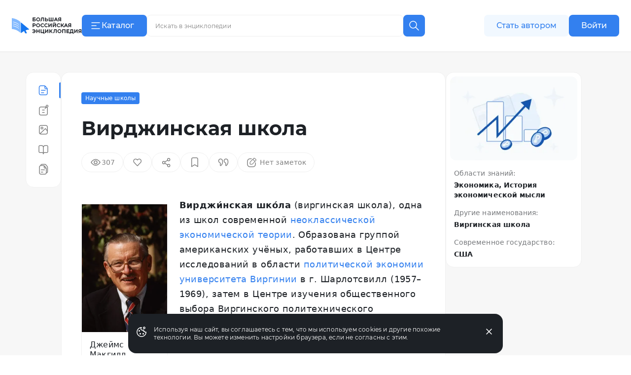

--- FILE ---
content_type: text/html;charset=utf-8
request_url: https://bigenc.ru/c/virdzhinskaia-shkola-bfd433
body_size: 42620
content:
<!DOCTYPE html><html lang="ru"><head><meta charset="utf-8">
<meta name="viewport" content="width=device-width,initial-scale=1,maximum-scale=1">
<title>Вирджинская школа. Большая российская энциклопедия</title>
<link href="https://mc.yandex.ru" rel="preconnect">
<link href="https://top-fwz1.mail.ru/js/code.js" as="script" crossorigin>
<link href="https://news.gnezdo2.ru/gnezdo_news_tracker_new.js" as="script" crossorigin>
<link href="https://mc.yandex.ru" rel="dns-prefetch">
<link href="https://mc.yandex.ru/metrika/tag.js" as="script" crossorigin>
<meta name="msapplication-TileColor" content="#da532c">
<meta name="msapplication-config" content="/meta/browserconfig.xml">
<meta name="theme-color" content="#ffffff">
<link rel="icon" sizes="32x32" href="/favicon.ico">
<link rel="icon" type="image/svg+xml" href="/meta/favicon.svg">
<link rel="apple-touch-icon" href="/meta/apple-touch-icon.png">
<link rel="icon" type="image/png" sizes="48x48" href="/meta/favicon-48x48.png">
<link rel="manifest" href="/meta/site.webmanifest">
<meta content="2023-06-14T17:34:18.000Z" name="article:modified_time">
<meta content="Научные школы" property="article:section">
<meta content="Экономическая теория" property="article:tag">
<meta content="Неоклассическая теория" property="article:tag">
<meta content="Вирджи́нская шко́ла, одна из школ современной неоклассической экономической теории. Образована в 1950–1960-х гг. группой американских учёных,..." name="description">
<meta content="Виргинская школа, Экономическая теория, Неоклассическая теория" name="keywords">
<meta content="Вирджи́нская шко́ла, одна из школ современной неоклассической экономической теории. Образована в 1950–1960-х гг. группой американских учёных,..." property="og:description">
<meta content="https://i.bigenc.ru/resizer/resize?sign=K2mwjNK87zofppSZEffyIw&filename=vault/3cf067030012eb10bb78b0ddf25f3b6b.webp&width=1200" property="og:image">
<meta content="«Большая российская энциклопедия»" property="og:image:alt">
<meta content="792" property="og:image:height">
<meta content="webp&width=1200" property="og:image:type">
<meta content="1200" property="og:image:width">
<meta content="Вирджинская школа" property="og:title">
<meta content="article" property="og:type">
<meta content="https://bigenc.ru/c/virdzhinskaia-shkola-bfd433" property="og:url">
<meta content="summary_large_image" property="twitter:card">
<meta content="Большая российская энциклопедия" property="og:site_name">
<meta content="2023-06-14T17:34:18.000Z" name="article:published_time">
<link rel="stylesheet" href="https://s.bigenc.ru/_nuxt/entry.mpjHLZVQ.css">
<link rel="stylesheet" href="https://s.bigenc.ru/_nuxt/components.EYp_E6uU.css">
<link rel="modulepreload" as="script" crossorigin href="https://s.bigenc.ru/_nuxt/entry.-Z8AjeEO.js">
<link rel="modulepreload" as="script" crossorigin href="https://s.bigenc.ru/_nuxt/chunk.eVCQshbn.js">
<link rel="modulepreload" as="script" crossorigin href="https://s.bigenc.ru/_nuxt/components.a6A3eWos.js">
<link rel="modulepreload" as="script" crossorigin href="https://s.bigenc.ru/_nuxt/index.64RxBmGv.js">
<link rel="modulepreload" as="script" crossorigin href="https://s.bigenc.ru/_nuxt/Renderer.vue.KBqHlDjs.js">
<link rel="modulepreload" as="script" crossorigin href="https://s.bigenc.ru/_nuxt/ArticleSidebar.vue.QjMjnOY7.js">
<link rel="modulepreload" as="script" crossorigin href="https://s.bigenc.ru/_nuxt/Image.vue.hLe6_eLu.js">
<link rel="modulepreload" as="script" crossorigin href="https://s.bigenc.ru/_nuxt/MediaFigure.vue.8Cjz8VZ4.js">
<link rel="modulepreload" as="script" crossorigin href="https://s.bigenc.ru/_nuxt/Image.MIRfcYkN.js">
<link rel="modulepreload" as="script" crossorigin href="https://s.bigenc.ru/_nuxt/PreviewLink.1ksiu7wu.js">
<link rel="prefetch" as="image" type="image/jpeg" href="https://s.bigenc.ru/_nuxt/fallback.OCsNm7LY.jpg">
<script type="module" src="https://s.bigenc.ru/_nuxt/entry.-Z8AjeEO.js" crossorigin></script></head><body><div id="__nuxt"><!--[--><div class="loading-indicator" style="position:fixed;top:0;right:0;left:0;pointer-events:none;width:0%;height:1px;opacity:0;background:repeating-linear-gradient(to right,#7698f5 0%,#436ee6 50%,#0047e1 100%);background-size:Infinity% auto;transition:width 0.1s, height 0.4s, opacity 0.4s;z-index:999999;"></div><div><!----><div class="bre-page" itemscope itemprop="mainEntity" itemtype="https://schema.org/WebPage"><header class="bre-header" itemprop="hasPart" itemscope itemtype="https://schema.org/WPHeader" style=""><div class="bre-header-fixed"><nav class="bre-header-nav"><div class="bre-header-nav-item _flex-start _logo"><a class="bre-header-logo -show-on-desktop-s _big" aria-label="Домой"></a><a class="bre-header-logo _small" aria-label="Домой"></a></div><div class="bre-header-nav-item _flex-start _catalog"><button type="button" class="b-button tw-gap-2 b-button--primary -text-button tw-rounded-lg tw-cursor-pointer tw-h-11 -show-on-desktop-s tw-px-4 tw-w-[132px] !tw-justify-start" data-v-cfbedafc><span class="nuxt-icon tw-text-2xl tw-shrink-0" data-v-cfbedafc><svg viewBox="0 0 24 24" fill="none" xmlns="http://www.w3.org/2000/svg"><path fill-rule="evenodd" clip-rule="evenodd" d="M20.75 6a.75.75 0 0 1-.75.75H4a.75.75 0 0 1 0-1.5h16a.75.75 0 0 1 .75.75Zm-7 6a.75.75 0 0 1-.75.75H4a.75.75 0 0 1 0-1.5h9a.75.75 0 0 1 .75.75ZM20 18.75a.75.75 0 0 0 0-1.5H4a.75.75 0 0 0 0 1.5h16Z" fill="currentColor"/></svg>
</span><span class="c-button__content" data-v-cfbedafc><!--[--> Каталог <!--]--></span></button><button type="button" class="b-button b-button--transparent -text-button tw-rounded-lg tw-cursor-pointer tw-gap-0 md:tw-gap-2 -hide-on-desktop-s" data-v-cfbedafc><span class="nuxt-icon tw-text-2xl tw-shrink-0 tw-text-primary-black" data-v-cfbedafc><svg viewBox="0 0 24 24" fill="none" xmlns="http://www.w3.org/2000/svg"><path fill-rule="evenodd" clip-rule="evenodd" d="M20.75 6a.75.75 0 0 1-.75.75H4a.75.75 0 0 1 0-1.5h16a.75.75 0 0 1 .75.75Zm-7 6a.75.75 0 0 1-.75.75H4a.75.75 0 0 1 0-1.5h9a.75.75 0 0 1 .75.75ZM20 18.75a.75.75 0 0 0 0-1.5H4a.75.75 0 0 0 0 1.5h16Z" fill="currentColor"/></svg>
</span><span class="c-button__content" data-v-cfbedafc><!--[--><span class="tw-hidden tw-pt-0.5 tw-text-primary-black md:tw-block">Каталог</span><!--]--></span></button></div><div class="bre-header-nav-item _flex-start lg:tw-flex-1"><div class="min-lg:tw-w-[228px] tw-relative max-md:tw-mb-[6px] max-md:tw-mt-4 lg:tw-w-full lg:tw-max-w-[606px] max-md:tw-hidden"><div class="tw-flex max-lg:tw-hidden" data-v-f39cd9b8><div class="tw-flex tw-w-full tw-items-center tw-border tw-border-solid tw-border-transparent tw-bg-gray-6 tw-px-3 tw-transition lg:hover:tw-bg-gray-5 lg:tw-bg-primary-white lg:tw-border-gray-5 lg:hover:tw-border-transparent lg:tw-rounded-e-none lg:tw-pr-4 tw-rounded-lg tw-h-11" data-v-f39cd9b8><span class="nuxt-icon _no-icon-margin tw-shrink-0 tw-text-2xl tw-text-gray-2 tw-cursor-pointer" style="display:none;" data-v-f39cd9b8><svg viewBox="0 0 24 24" fill="none" xmlns="http://www.w3.org/2000/svg">
<path d="M10 17C13.866 17 17 13.866 17 10C17 6.13401 13.866 3 10 3C6.13401 3 3 6.13401 3 10C3 13.866 6.13401 17 10 17Z" stroke="currentColor" stroke-width="1.5" stroke-linecap="round" stroke-linejoin="round"/>
<path d="M21.0004 21.0004L15.5 15.5" stroke="currentColor" stroke-width="1.5" stroke-linecap="round" stroke-linejoin="round"/>
</svg>
</span><input class="b-search-input -text-headline-6 tw-h-full tw-shrink tw-grow tw-basis-auto tw-border-none tw-bg-transparent tw-p-0 tw-indent-2 tw-leading-none tw-text-primary-black tw-outline-none tw-transition md:tw-w-[154px] tw-placeholder-gray-2 lg:tw-placeholder-gray-1 lg:tw-indent-1 lg:tw-pr-4 lg:-text-caption-1 placeholder-on-focus" name="new-search" value="" type="text" placeholder="Искать в энциклопедии" autocomplete="off" spellcheck="false" data-v-f39cd9b8><button type="button" class="b-button tw-gap-2 b-button--transparent -text-button tw-rounded-lg tw-cursor-pointer b-button--icon-only" style="display:none;" data-v-f39cd9b8 data-v-cfbedafc><span class="nuxt-icon nuxt-icon--fill nuxt-icon--stroke tw-text-2xl tw-shrink-0 tw-text-gray-2" data-v-cfbedafc><svg xmlns="http://www.w3.org/2000/svg" viewBox="0 0 24 24" fill="none"><path stroke="currentColor" stroke-linecap="round" stroke-linejoin="round" stroke-width="1.5" d="M17 17 7 7M17 7 7 17"/></svg>
</span><!----></button></div><!--[--><button type="button" class="b-button tw-gap-2 b-button--primary -text-button tw-rounded-lg tw-cursor-pointer b-button--icon-only tw-h-11 tw-w-11 tw-rounded-s-none tw-flex-none" style="" data-v-cfbedafc><span class="nuxt-icon tw-text-2xl tw-shrink-0" data-v-cfbedafc><svg viewBox="0 0 24 24" fill="none" xmlns="http://www.w3.org/2000/svg">
<path d="M10 17C13.866 17 17 13.866 17 10C17 6.13401 13.866 3 10 3C6.13401 3 3 6.13401 3 10C3 13.866 6.13401 17 10 17Z" stroke="currentColor" stroke-width="1.5" stroke-linecap="round" stroke-linejoin="round"/>
<path d="M21.0004 21.0004L15.5 15.5" stroke="currentColor" stroke-width="1.5" stroke-linecap="round" stroke-linejoin="round"/>
</svg>
</span><!----></button><!--]--></div><!----></div><button class="lg:tw-hidden"><span class="nuxt-icon tw-text-2xl tw-text-primary-black"><svg viewBox="0 0 24 24" fill="none" xmlns="http://www.w3.org/2000/svg">
<path d="M10 17C13.866 17 17 13.866 17 10C17 6.13401 13.866 3 10 3C6.13401 3 3 6.13401 3 10C3 13.866 6.13401 17 10 17Z" stroke="currentColor" stroke-width="1.5" stroke-linecap="round" stroke-linejoin="round"/>
<path d="M21.0004 21.0004L15.5 15.5" stroke="currentColor" stroke-width="1.5" stroke-linecap="round" stroke-linejoin="round"/>
</svg>
</span></button></div><div class="bre-header-nav-item _flex-start -show-on-tablet button-author-animation lg:tw-justify-end lg:tw-basis-[calc(50vw-348px)]"><a class="b-button tw-gap-2 b-button--secondary -text-button tw-rounded-lg tw-cursor-pointer tw-h-10 tw-w-[172px] tw-px-6 lg:tw-h-11" data-v-cfbedafc><!----><span class="c-button__content" data-v-cfbedafc><!--[--> Стать автором <!--]--></span></a></div><div class="bre-header-nav-item _flex-start tw-relative max-md:tw-w-6 sm:tw-z-[9] md:tw-z-[21]"><div class="bre-header-profile"><!--[--><!--[--><a class="b-button tw-gap-2 b-button--primary -text-button tw-rounded-lg tw-cursor-pointer tw-h-10 tw-px-6 -show-on-tablet -hide-on-desktop-s tw-w-[102px]" data-v-cfbedafc><!----><span class="c-button__content" data-v-cfbedafc><!--[--> Войти <!--]--></span></a><a class="b-button tw-gap-2 b-button--primary -text-button tw-rounded-lg tw-cursor-pointer tw-h-11 tw-px-6 -show-on-desktop-s tw-w-[102px]" data-v-cfbedafc><!----><span class="c-button__content" data-v-cfbedafc><!--[--> Войти <!--]--></span></a><a class="b-button tw-gap-2 b-button--transparent -text-button tw-rounded-lg tw-cursor-pointer b-button--icon-only tw-mx-1 -hide-on-tablet" data-v-cfbedafc><span class="nuxt-icon tw-text-2xl tw-shrink-0 tw-text-primary-black" data-v-cfbedafc><svg viewBox="0 0 24 24" fill="none" xmlns="http://www.w3.org/2000/svg">
<path d="M20 21V19C20 17.9391 19.5786 16.9217 18.8284 16.1716C18.0783 15.4214 17.0609 15 16 15H8C6.93913 15 5.92172 15.4214 5.17157 16.1716C4.42143 16.9217 4 17.9391 4 19V21" stroke="currentColor" stroke-width="1.5" stroke-linecap="round" stroke-linejoin="round"/>
<path d="M12 12C14.2091 12 16 10.2091 16 8C16 5.79086 14.2091 4 12 4C9.79086 4 8 5.79086 8 8C8 10.2091 9.79086 12 12 12Z" stroke="currentColor" stroke-width="1.5" stroke-linecap="round" stroke-linejoin="round"/>
</svg>
</span><!----></a><!--]--></div></div></nav><!----><!----></div><!----><!----></header><main class="bre-page-main"><!--[--><div class="bre-article-layout _no-margin"><nav class="bre-article-layout__menu"><div class="bre-article-menu lg:tw-sticky"><div class="bre-article-menu__list"><!--[--><div class="tw-grow tw-basis-0 max-md:tw-max-w-[80px]"><span data-v-tippy class="tw-mx-auto tw-hidden lg:tw-flex"><!--[--><!--[--><span class="bre-article-menu__list-item _active"><span class="nuxt-icon _no-icon-margin tw-text-2xl tw-text-primary-blue"><svg viewBox="0 0 24 24" fill="none" xmlns="http://www.w3.org/2000/svg">
<path fill-rule="evenodd" clip-rule="evenodd" d="M4.29919 18V6C4.29919 4.61929 5.41848 3.5 6.79919 3.5H11.7992H13.4413C13.7192 3.5 13.9922 3.54628 14.25 3.63441V7C14.25 8.51878 15.4812 9.75 17 9.75H19.2992V12V18C19.2992 19.3807 18.1799 20.5 16.7992 20.5H6.79919C5.41848 20.5 4.29919 19.3807 4.29919 18ZM18.9149 8.25C18.8305 8.11585 18.7329 7.98916 18.623 7.87194L15.75 4.80733V7C15.75 7.69036 16.3096 8.25 17 8.25H18.9149ZM2.79919 6C2.79919 3.79086 4.59006 2 6.79919 2H11.7992H13.4413C14.5469 2 15.6032 2.45763 16.3594 3.26424L19.7173 6.84603C20.4124 7.58741 20.7992 8.56555 20.7992 9.58179V12V18C20.7992 20.2091 19.0083 22 16.7992 22H6.79919C4.59006 22 2.79919 20.2091 2.79919 18V6ZM7.04919 12C7.04919 11.5858 7.38498 11.25 7.79919 11.25H15.7992C16.2134 11.25 16.5492 11.5858 16.5492 12C16.5492 12.4142 16.2134 12.75 15.7992 12.75H7.79919C7.38498 12.75 7.04919 12.4142 7.04919 12ZM7.79919 16.25C7.38498 16.25 7.04919 16.5858 7.04919 17C7.04919 17.4142 7.38498 17.75 7.79919 17.75H12.7992C13.2134 17.75 13.5492 17.4142 13.5492 17C13.5492 16.5858 13.2134 16.25 12.7992 16.25H7.79919Z" fill="currentColor"/>
</svg>
</span><span class="bre-article-menu__list-item-text tw-hidden md:max-lg:tw-inline">Статья</span></span><!--]--><!--]--><span style="display:none;" class=""><span>Статья</span></span></span><span class="bre-article-menu__list-item _active tw-mx-auto tw-flex lg:tw-hidden"><span class="nuxt-icon _no-icon-margin tw-text-2xl tw-text-primary-blue"><svg viewBox="0 0 24 24" fill="none" xmlns="http://www.w3.org/2000/svg">
<path fill-rule="evenodd" clip-rule="evenodd" d="M4.29919 18V6C4.29919 4.61929 5.41848 3.5 6.79919 3.5H11.7992H13.4413C13.7192 3.5 13.9922 3.54628 14.25 3.63441V7C14.25 8.51878 15.4812 9.75 17 9.75H19.2992V12V18C19.2992 19.3807 18.1799 20.5 16.7992 20.5H6.79919C5.41848 20.5 4.29919 19.3807 4.29919 18ZM18.9149 8.25C18.8305 8.11585 18.7329 7.98916 18.623 7.87194L15.75 4.80733V7C15.75 7.69036 16.3096 8.25 17 8.25H18.9149ZM2.79919 6C2.79919 3.79086 4.59006 2 6.79919 2H11.7992H13.4413C14.5469 2 15.6032 2.45763 16.3594 3.26424L19.7173 6.84603C20.4124 7.58741 20.7992 8.56555 20.7992 9.58179V12V18C20.7992 20.2091 19.0083 22 16.7992 22H6.79919C4.59006 22 2.79919 20.2091 2.79919 18V6ZM7.04919 12C7.04919 11.5858 7.38498 11.25 7.79919 11.25H15.7992C16.2134 11.25 16.5492 11.5858 16.5492 12C16.5492 12.4142 16.2134 12.75 15.7992 12.75H7.79919C7.38498 12.75 7.04919 12.4142 7.04919 12ZM7.79919 16.25C7.38498 16.25 7.04919 16.5858 7.04919 17C7.04919 17.4142 7.38498 17.75 7.79919 17.75H12.7992C13.2134 17.75 13.5492 17.4142 13.5492 17C13.5492 16.5858 13.2134 16.25 12.7992 16.25H7.79919Z" fill="currentColor"/>
</svg>
</span><span class="bre-article-menu__list-item-text tw-hidden md:max-lg:tw-inline">Статья</span></span></div><div class="tw-grow tw-basis-0 max-md:tw-max-w-[80px]"><span data-v-tippy class="tw-mx-auto tw-hidden lg:tw-flex"><!--[--><!--[--><a href="/c/virdzhinskaia-shkola-bfd433/annotation" class="bre-article-menu__list-item"><span class="nuxt-icon _no-icon-margin tw-text-2xl tw-text-gray-1"><svg viewBox="0 0 24 24" fill="none" xmlns="http://www.w3.org/2000/svg">
<path fill-rule="evenodd" clip-rule="evenodd" d="M18.2363 4.12686C18.2363 3.43651 18.796 2.87686 19.4863 2.87686C20.1767 2.87686 20.7363 3.43651 20.7363 4.12686C20.7363 4.81722 20.1767 5.37686 19.4863 5.37686C18.796 5.37686 18.2363 4.81722 18.2363 4.12686ZM19.4863 1.37686C17.9675 1.37686 16.7363 2.60808 16.7363 4.12686C16.7363 4.43206 16.786 4.72564 16.8778 4.99996H7C4.79086 4.99996 3 6.79082 3 8.99996V19C3 21.2091 4.79086 23 7 23H17C19.2091 23 21 21.2091 21 19V8.99996C21 8.16642 20.745 7.39244 20.3089 6.75173C21.4258 6.40207 22.2363 5.35911 22.2363 4.12686C22.2363 2.60808 21.0051 1.37686 19.4863 1.37686ZM7 6.49996H16.6319L14.6964 8.43547C14.4035 8.72837 14.4035 9.20324 14.6964 9.49613C14.9893 9.78903 15.4641 9.78903 15.757 9.49613L18.3547 6.89846C19.0438 7.34362 19.5 8.11852 19.5 8.99996V19C19.5 20.3807 18.3807 21.5 17 21.5H7C5.61929 21.5 4.5 20.3807 4.5 19V8.99996C4.5 7.61924 5.61929 6.49996 7 6.49996ZM9.25 12C9.25 11.5857 9.58579 11.25 10 11.25H12H14C14.4142 11.25 14.75 11.5857 14.75 12C14.75 12.4142 14.4142 12.75 14 12.75H12H10C9.58579 12.75 9.25 12.4142 9.25 12ZM9.25 17C9.25 16.5857 9.58579 16.25 10 16.25H12H14C14.4142 16.25 14.75 16.5857 14.75 17C14.75 17.4142 14.4142 17.75 14 17.75H12H10C9.58579 17.75 9.25 17.4142 9.25 17Z" fill="currentColor"/>
</svg>
</span><span class="bre-article-menu__list-item-text tw-hidden md:max-lg:tw-inline">Аннотация</span></a><!--]--><!--]--><span style="display:none;" class=""><span>Аннотация</span></span></span><a href="/c/virdzhinskaia-shkola-bfd433/annotation" class="bre-article-menu__list-item tw-mx-auto tw-flex lg:tw-hidden"><span class="nuxt-icon _no-icon-margin tw-text-2xl tw-text-gray-1"><svg viewBox="0 0 24 24" fill="none" xmlns="http://www.w3.org/2000/svg">
<path fill-rule="evenodd" clip-rule="evenodd" d="M18.2363 4.12686C18.2363 3.43651 18.796 2.87686 19.4863 2.87686C20.1767 2.87686 20.7363 3.43651 20.7363 4.12686C20.7363 4.81722 20.1767 5.37686 19.4863 5.37686C18.796 5.37686 18.2363 4.81722 18.2363 4.12686ZM19.4863 1.37686C17.9675 1.37686 16.7363 2.60808 16.7363 4.12686C16.7363 4.43206 16.786 4.72564 16.8778 4.99996H7C4.79086 4.99996 3 6.79082 3 8.99996V19C3 21.2091 4.79086 23 7 23H17C19.2091 23 21 21.2091 21 19V8.99996C21 8.16642 20.745 7.39244 20.3089 6.75173C21.4258 6.40207 22.2363 5.35911 22.2363 4.12686C22.2363 2.60808 21.0051 1.37686 19.4863 1.37686ZM7 6.49996H16.6319L14.6964 8.43547C14.4035 8.72837 14.4035 9.20324 14.6964 9.49613C14.9893 9.78903 15.4641 9.78903 15.757 9.49613L18.3547 6.89846C19.0438 7.34362 19.5 8.11852 19.5 8.99996V19C19.5 20.3807 18.3807 21.5 17 21.5H7C5.61929 21.5 4.5 20.3807 4.5 19V8.99996C4.5 7.61924 5.61929 6.49996 7 6.49996ZM9.25 12C9.25 11.5857 9.58579 11.25 10 11.25H12H14C14.4142 11.25 14.75 11.5857 14.75 12C14.75 12.4142 14.4142 12.75 14 12.75H12H10C9.58579 12.75 9.25 12.4142 9.25 12ZM9.25 17C9.25 16.5857 9.58579 16.25 10 16.25H12H14C14.4142 16.25 14.75 16.5857 14.75 17C14.75 17.4142 14.4142 17.75 14 17.75H12H10C9.58579 17.75 9.25 17.4142 9.25 17Z" fill="currentColor"/>
</svg>
</span><span class="bre-article-menu__list-item-text tw-hidden md:max-lg:tw-inline">Аннотация</span></a></div><div class="tw-grow tw-basis-0 max-md:tw-max-w-[80px]"><span data-v-tippy class="tw-mx-auto tw-hidden lg:tw-flex"><!--[--><!--[--><a href="/c/virdzhinskaia-shkola-bfd433/media" class="bre-article-menu__list-item"><span class="nuxt-icon _no-icon-margin tw-text-2xl tw-text-gray-1"><svg viewBox="0 0 24 24" fill="none" xmlns="http://www.w3.org/2000/svg">
<path fill-rule="evenodd" clip-rule="evenodd" d="M17 4H7C5.61929 4 4.5 5.11929 4.5 6.5V17.5C4.5 18.1033 4.71367 18.6566 5.06946 19.0885L15.6829 8.95748C15.8374 8.81003 16.0474 8.73542 16.2603 8.75237C16.4732 8.76931 16.6687 8.87621 16.7979 9.04625L19.5 12.6023V6.5C19.5 5.11929 18.3807 4 17 4ZM19.5 15.0592C19.465 15.0278 19.4324 14.9926 19.4028 14.9538L16.1114 10.6221L6.37067 19.9201C6.57173 19.9723 6.78263 20 7 20H17C18.3807 20 19.5 18.8807 19.5 17.5V15.0592ZM7 2.5C4.79086 2.5 3 4.29086 3 6.5V17.5C3 19.7091 4.79086 21.5 7 21.5H17C19.2091 21.5 21 19.7091 21 17.5V6.5C21 4.29086 19.2091 2.5 17 2.5H7ZM9.20078 7.25C8.51042 7.25 7.95078 7.80964 7.95078 8.5C7.95078 9.19036 8.51042 9.75 9.20078 9.75C9.89113 9.75 10.4508 9.19036 10.4508 8.5C10.4508 7.80964 9.89113 7.25 9.20078 7.25ZM6.45078 8.5C6.45078 6.98122 7.68199 5.75 9.20078 5.75C10.7196 5.75 11.9508 6.98122 11.9508 8.5C11.9508 10.0188 10.7196 11.25 9.20078 11.25C7.68199 11.25 6.45078 10.0188 6.45078 8.5Z" fill="currentColor"/>
</svg>
</span><span class="bre-article-menu__list-item-text tw-hidden md:max-lg:tw-inline">Медиа</span></a><!--]--><!--]--><span style="display:none;" class=""><span>Медиа</span></span></span><a href="/c/virdzhinskaia-shkola-bfd433/media" class="bre-article-menu__list-item tw-mx-auto tw-flex lg:tw-hidden"><span class="nuxt-icon _no-icon-margin tw-text-2xl tw-text-gray-1"><svg viewBox="0 0 24 24" fill="none" xmlns="http://www.w3.org/2000/svg">
<path fill-rule="evenodd" clip-rule="evenodd" d="M17 4H7C5.61929 4 4.5 5.11929 4.5 6.5V17.5C4.5 18.1033 4.71367 18.6566 5.06946 19.0885L15.6829 8.95748C15.8374 8.81003 16.0474 8.73542 16.2603 8.75237C16.4732 8.76931 16.6687 8.87621 16.7979 9.04625L19.5 12.6023V6.5C19.5 5.11929 18.3807 4 17 4ZM19.5 15.0592C19.465 15.0278 19.4324 14.9926 19.4028 14.9538L16.1114 10.6221L6.37067 19.9201C6.57173 19.9723 6.78263 20 7 20H17C18.3807 20 19.5 18.8807 19.5 17.5V15.0592ZM7 2.5C4.79086 2.5 3 4.29086 3 6.5V17.5C3 19.7091 4.79086 21.5 7 21.5H17C19.2091 21.5 21 19.7091 21 17.5V6.5C21 4.29086 19.2091 2.5 17 2.5H7ZM9.20078 7.25C8.51042 7.25 7.95078 7.80964 7.95078 8.5C7.95078 9.19036 8.51042 9.75 9.20078 9.75C9.89113 9.75 10.4508 9.19036 10.4508 8.5C10.4508 7.80964 9.89113 7.25 9.20078 7.25ZM6.45078 8.5C6.45078 6.98122 7.68199 5.75 9.20078 5.75C10.7196 5.75 11.9508 6.98122 11.9508 8.5C11.9508 10.0188 10.7196 11.25 9.20078 11.25C7.68199 11.25 6.45078 10.0188 6.45078 8.5Z" fill="currentColor"/>
</svg>
</span><span class="bre-article-menu__list-item-text tw-hidden md:max-lg:tw-inline">Медиа</span></a></div><div class="tw-grow tw-basis-0 max-md:tw-max-w-[80px]"><span data-v-tippy class="tw-mx-auto tw-hidden lg:tw-flex"><!--[--><!--[--><a href="/c/virdzhinskaia-shkola-bfd433/references" class="bre-article-menu__list-item"><span class="nuxt-icon _no-icon-margin tw-text-2xl tw-text-gray-1"><svg viewBox="0 0 24 24" fill="none" xmlns="http://www.w3.org/2000/svg">
<path fill-rule="evenodd" clip-rule="evenodd" d="M5 3.25C3.48122 3.25 2.25 4.48122 2.25 6V16.1667C2.25 17.6854 3.48122 18.9167 5 18.9167H9.3C9.80519 18.9167 10.2974 19.1269 10.6662 19.5139C11.0362 19.9022 11.25 20.4361 11.25 21C11.25 21.4142 11.5858 21.75 12 21.75C12.4142 21.75 12.75 21.4142 12.75 21C12.75 20.4227 12.9564 19.8833 13.3026 19.4973C13.6464 19.114 14.0941 18.9167 14.5412 18.9167H19C20.5188 18.9167 21.75 17.6855 21.75 16.1667V6C21.75 4.48122 20.5188 3.25 19 3.25H15.3882C14.2627 3.25 13.2022 3.74922 12.4341 4.60572C12.266 4.79308 12.1147 4.99431 11.9809 5.20674C11.8358 4.98777 11.6713 4.78092 11.4885 4.58908C10.6758 3.73626 9.56568 3.25 8.4 3.25H5ZM12.75 17.993C13.2735 17.6237 13.8929 17.4167 14.5412 17.4167H19C19.6904 17.4167 20.25 16.857 20.25 16.1667V6C20.25 5.30964 19.6904 4.75 19 4.75H15.3882C14.7165 4.75 14.0534 5.04681 13.5507 5.60725C13.0457 6.17037 12.75 6.95001 12.75 7.77778V17.993ZM11.25 18.0438V7.77778C11.25 6.96341 10.9414 6.18924 10.4026 5.62389C9.86506 5.05976 9.14388 4.75 8.4 4.75H5C4.30964 4.75 3.75 5.30964 3.75 6V16.1667C3.75 16.857 4.30964 17.4167 5 17.4167H9.3C10.0044 17.4167 10.6825 17.64 11.25 18.0438Z" fill="currentColor"/>
</svg>
</span><span class="bre-article-menu__list-item-text tw-hidden md:max-lg:tw-inline">Библиография</span></a><!--]--><!--]--><span style="display:none;" class=""><span>Библиография</span></span></span><a href="/c/virdzhinskaia-shkola-bfd433/references" class="bre-article-menu__list-item tw-mx-auto tw-flex lg:tw-hidden"><span class="nuxt-icon _no-icon-margin tw-text-2xl tw-text-gray-1"><svg viewBox="0 0 24 24" fill="none" xmlns="http://www.w3.org/2000/svg">
<path fill-rule="evenodd" clip-rule="evenodd" d="M5 3.25C3.48122 3.25 2.25 4.48122 2.25 6V16.1667C2.25 17.6854 3.48122 18.9167 5 18.9167H9.3C9.80519 18.9167 10.2974 19.1269 10.6662 19.5139C11.0362 19.9022 11.25 20.4361 11.25 21C11.25 21.4142 11.5858 21.75 12 21.75C12.4142 21.75 12.75 21.4142 12.75 21C12.75 20.4227 12.9564 19.8833 13.3026 19.4973C13.6464 19.114 14.0941 18.9167 14.5412 18.9167H19C20.5188 18.9167 21.75 17.6855 21.75 16.1667V6C21.75 4.48122 20.5188 3.25 19 3.25H15.3882C14.2627 3.25 13.2022 3.74922 12.4341 4.60572C12.266 4.79308 12.1147 4.99431 11.9809 5.20674C11.8358 4.98777 11.6713 4.78092 11.4885 4.58908C10.6758 3.73626 9.56568 3.25 8.4 3.25H5ZM12.75 17.993C13.2735 17.6237 13.8929 17.4167 14.5412 17.4167H19C19.6904 17.4167 20.25 16.857 20.25 16.1667V6C20.25 5.30964 19.6904 4.75 19 4.75H15.3882C14.7165 4.75 14.0534 5.04681 13.5507 5.60725C13.0457 6.17037 12.75 6.95001 12.75 7.77778V17.993ZM11.25 18.0438V7.77778C11.25 6.96341 10.9414 6.18924 10.4026 5.62389C9.86506 5.05976 9.14388 4.75 8.4 4.75H5C4.30964 4.75 3.75 5.30964 3.75 6V16.1667C3.75 16.857 4.30964 17.4167 5 17.4167H9.3C10.0044 17.4167 10.6825 17.64 11.25 18.0438Z" fill="currentColor"/>
</svg>
</span><span class="bre-article-menu__list-item-text tw-hidden md:max-lg:tw-inline">Библиография</span></a></div><div class="tw-grow tw-basis-0 max-md:tw-max-w-[80px]"><span data-v-tippy class="tw-mx-auto tw-hidden lg:tw-flex"><!--[--><!--[--><a href="/c/virdzhinskaia-shkola-bfd433/versions" class="bre-article-menu__list-item"><span class="nuxt-icon _no-icon-margin tw-text-2xl tw-text-gray-1"><svg viewBox="0 0 24 24" fill="none" xmlns="http://www.w3.org/2000/svg">
<path fill-rule="evenodd" clip-rule="evenodd" d="M10.9565 3.85864H7.51619C7.8045 3.2057 8.4577 2.75 9.21734 2.75H13.5652H14.7687C15.4365 2.75 16.0697 3.0466 16.4972 3.55959L19.2502 6.86313C19.5871 7.26748 19.7717 7.77718 19.7717 8.30354V10.6957V16.7826C19.7717 17.5422 19.316 18.1954 18.663 18.4838V13.3043V10.9122C18.663 10.0349 18.3555 9.18542 17.7939 8.51149L15.0409 5.20795C14.3284 4.35298 13.273 3.85864 12.1601 3.85864H10.9565ZM14.913 22.7499C16.6051 22.7499 18.0354 21.6293 18.5022 20.0898C20.0762 19.8113 21.2717 18.4365 21.2717 16.7826V10.6957V8.30354C21.2717 7.42628 20.9641 6.57678 20.4025 5.90285L17.6496 2.59931C16.9371 1.74434 15.8817 1.25 14.7687 1.25H13.5652H9.21734C7.56341 1.25 6.18869 2.44548 5.91016 4.01947C4.37062 4.48633 3.25 5.91662 3.25 7.60864V18.9999C3.25 21.071 4.92893 22.7499 7 22.7499H14.913ZM7 5.35864C5.75736 5.35864 4.75 6.366 4.75 7.60864V18.9999C4.75 20.2426 5.75736 21.2499 7 21.2499H14.913C16.1557 21.2499 17.163 20.2426 17.163 18.9999V13.3043V10.9122C17.163 10.7991 17.1545 10.6867 17.1378 10.5761H15.3043C13.9296 10.5761 12.8152 9.46164 12.8152 8.08694V5.45611C12.6051 5.39215 12.3845 5.35864 12.1601 5.35864H10.9565H7ZM14.3152 6.68014V8.08694C14.3152 8.63322 14.758 9.07607 15.3043 9.07607H16.3118L14.3152 6.68014ZM6.72827 13.3043C6.72827 12.8901 7.06406 12.5543 7.47827 12.5543H14.4348C14.849 12.5543 15.1848 12.8901 15.1848 13.3043C15.1848 13.7185 14.849 14.0543 14.4348 14.0543H7.47827C7.06406 14.0543 6.72827 13.7185 6.72827 13.3043ZM7.47827 16.9022C7.06406 16.9022 6.72827 17.238 6.72827 17.6522C6.72827 18.0664 7.06406 18.4022 7.47827 18.4022H10.9565C11.3707 18.4022 11.7065 18.0664 11.7065 17.6522C11.7065 17.238 11.3707 16.9022 10.9565 16.9022H7.47827Z" fill="currentColor"/>
</svg>
</span><span class="bre-article-menu__list-item-text tw-hidden md:max-lg:tw-inline">Версии</span></a><!--]--><!--]--><span style="display:none;" class=""><span>Версии</span></span></span><a href="/c/virdzhinskaia-shkola-bfd433/versions" class="bre-article-menu__list-item tw-mx-auto tw-flex lg:tw-hidden"><span class="nuxt-icon _no-icon-margin tw-text-2xl tw-text-gray-1"><svg viewBox="0 0 24 24" fill="none" xmlns="http://www.w3.org/2000/svg">
<path fill-rule="evenodd" clip-rule="evenodd" d="M10.9565 3.85864H7.51619C7.8045 3.2057 8.4577 2.75 9.21734 2.75H13.5652H14.7687C15.4365 2.75 16.0697 3.0466 16.4972 3.55959L19.2502 6.86313C19.5871 7.26748 19.7717 7.77718 19.7717 8.30354V10.6957V16.7826C19.7717 17.5422 19.316 18.1954 18.663 18.4838V13.3043V10.9122C18.663 10.0349 18.3555 9.18542 17.7939 8.51149L15.0409 5.20795C14.3284 4.35298 13.273 3.85864 12.1601 3.85864H10.9565ZM14.913 22.7499C16.6051 22.7499 18.0354 21.6293 18.5022 20.0898C20.0762 19.8113 21.2717 18.4365 21.2717 16.7826V10.6957V8.30354C21.2717 7.42628 20.9641 6.57678 20.4025 5.90285L17.6496 2.59931C16.9371 1.74434 15.8817 1.25 14.7687 1.25H13.5652H9.21734C7.56341 1.25 6.18869 2.44548 5.91016 4.01947C4.37062 4.48633 3.25 5.91662 3.25 7.60864V18.9999C3.25 21.071 4.92893 22.7499 7 22.7499H14.913ZM7 5.35864C5.75736 5.35864 4.75 6.366 4.75 7.60864V18.9999C4.75 20.2426 5.75736 21.2499 7 21.2499H14.913C16.1557 21.2499 17.163 20.2426 17.163 18.9999V13.3043V10.9122C17.163 10.7991 17.1545 10.6867 17.1378 10.5761H15.3043C13.9296 10.5761 12.8152 9.46164 12.8152 8.08694V5.45611C12.6051 5.39215 12.3845 5.35864 12.1601 5.35864H10.9565H7ZM14.3152 6.68014V8.08694C14.3152 8.63322 14.758 9.07607 15.3043 9.07607H16.3118L14.3152 6.68014ZM6.72827 13.3043C6.72827 12.8901 7.06406 12.5543 7.47827 12.5543H14.4348C14.849 12.5543 15.1848 12.8901 15.1848 13.3043C15.1848 13.7185 14.849 14.0543 14.4348 14.0543H7.47827C7.06406 14.0543 6.72827 13.7185 6.72827 13.3043ZM7.47827 16.9022C7.06406 16.9022 6.72827 17.238 6.72827 17.6522C6.72827 18.0664 7.06406 18.4022 7.47827 18.4022H10.9565C11.3707 18.4022 11.7065 18.0664 11.7065 17.6522C11.7065 17.238 11.3707 16.9022 10.9565 16.9022H7.47827Z" fill="currentColor"/>
</svg>
</span><span class="bre-article-menu__list-item-text tw-hidden md:max-lg:tw-inline">Версии</span></a></div><!--]--></div></div></nav><!--[--><div><meta itemprop="image primaryImageOfPage" content="https://i.bigenc.ru/resizer/resize?sign=YzePeEC2pV69dpgq-RHZhQ&amp;filename=vault/261d3cf8e8c901f8cd0baa013dffa661.webp&amp;width=120"><article itemscope itemprop="mainEntity" itemtype="https://schema.org/Article"><div itemprop="publisher" itemscope itemtype="https://schema.org/Organization"><meta itemprop="name" content="Автономная некоммерческая организация «Национальный научно-образовательный центр «Большая российская энциклопедия»"><meta itemprop="address" content="Покровский бульвар, д. 8, стр. 1А, Москва, 109028"><meta itemprop="telephone" content="+7 (495) 781-15-95"><meta itemprop="logo" content="https://s.bigenc.ru/_nuxt/logo.98u7ubS9.svg"></div><div itemprop="copyrightHolder" itemscope itemtype="https://schema.org/Organization"><meta itemprop="name" content="Автономная некоммерческая организация «Национальный научно-образовательный центр «Большая российская энциклопедия»"><meta itemprop="address" content="Покровский бульвар, д. 8, стр. 1А, Москва, 109028"><meta itemprop="telephone" content="+7 (495) 781-15-95"><meta itemprop="logo" content="https://s.bigenc.ru/_nuxt/logo.98u7ubS9.svg"></div><meta itemprop="articleSection" content="Научные школы"><meta itemprop="headline" content="Вирджинская школа"><meta itemprop="keywords" content="Виргинская школа, Экономическая теория, Неоклассическая теория"><!----><div class="bre-article-page max-md:tw-mt-10 md:max-lg:tw-mt-[81px] max-md:tw-mt-10"><!----><!----><div class="article-sidebar -hide-on-desktop-s"><div class="article-sidebar-button -show-on-tablet -hide-on-desktop-s"><span class="article-sidebar-title">Информация</span><span class="nuxt-icon _no-icon-margin tw-text-2xl tw-text-primary-black"><svg viewBox="0 0 24 24" fill="none" xmlns="http://www.w3.org/2000/svg"><path d="M6 9l6 6 6-6" stroke="currentColor" stroke-width="1.5" stroke-linecap="round"/></svg>
</span><!--[--><div class="article-sidebar-text -show-on-tablet -hide-on-desktop-s">Вирджинская школа</div><!--]--></div><div class="article-sidebar-wrapper -hide-on-tablet"><header class="bre-article-header -hide-on-tablet"><div class="bre-label__wrap"><span data-v-tippy class="tw-leading-[0px]"><!--[--><!--[--><span class="bre-label">Научные школы</span><!--]--><!--]--><span style="display:none;" class=""><span>Научные школы</span></span></span><!----></div><!--[--><!----><h1 class="bre-article-header-title">Вирджинская школа</h1><!--]--><!----></header><section class="-hide-on-tablet tw-h-14 md:tw-h-20"><!----></section><!----><span class="bre-media-image article-sidebar-image _note-exclude _clean" data-width="100%" data-display="block"><span class="bre-media-figure _note-exclude _clean" itemscope itemtype="https://schema.org/ImageObject" itemprop="image"><!--[--><span class="bre-media-image-container _placeholder"><meta itemprop="name" content="Экономика"><meta itemprop="caption" content="Экономика. Научно-образовательный портал «Большая российская энциклопедия»"><!----><!----><span class="tw-flex tw-w-full" style=""><img src="https://i.bigenc.ru/resizer/resize?sign=YzePeEC2pV69dpgq-RHZhQ&amp;filename=vault/261d3cf8e8c901f8cd0baa013dffa661.webp&amp;width=120" onerror="this.setAttribute(&#39;data-error&#39;, 1)" alt="Экономика" data-nuxt-img sizes="320px" srcset="https://i.bigenc.ru/resizer/resize?sign=YzePeEC2pV69dpgq-RHZhQ&amp;filename=vault/261d3cf8e8c901f8cd0baa013dffa661.webp&amp;width=120 120w,https://i.bigenc.ru/resizer/resize?sign=65ji0BvEaQGQDsTG3L3HGg&amp;filename=vault/261d3cf8e8c901f8cd0baa013dffa661.webp&amp;width=320 320w,https://i.bigenc.ru/resizer/resize?sign=TyWcVtQP0dI4WFSqhZTbqA&amp;filename=vault/261d3cf8e8c901f8cd0baa013dffa661.webp&amp;width=480 480w,https://i.bigenc.ru/resizer/resize?sign=Wzjp7DEswZgei72ymACMMw&amp;filename=vault/261d3cf8e8c901f8cd0baa013dffa661.webp&amp;width=640 640w,https://i.bigenc.ru/resizer/resize?sign=Hk9STCGZshXniBmIrwjnsw&amp;filename=vault/261d3cf8e8c901f8cd0baa013dffa661.webp&amp;width=768 768w,https://i.bigenc.ru/resizer/resize?sign=k_iOjr2XX-HoMkP1V7idLA&amp;filename=vault/261d3cf8e8c901f8cd0baa013dffa661.webp&amp;width=1024 1024w,https://i.bigenc.ru/resizer/resize?sign=LgV7facFkgqmAuIDlawK5g&amp;filename=vault/261d3cf8e8c901f8cd0baa013dffa661.webp&amp;width=1280 1280w,https://i.bigenc.ru/resizer/resize?sign=l7h5ALUhnvL3wog4rQFKBg&amp;filename=vault/261d3cf8e8c901f8cd0baa013dffa661.webp&amp;width=1920 1920w" title="Экономика" class="" itemprop="contentUrl"></span><!----></span><!--]--><!----></span><!----><!----></span><div class="article-sidebar-meta"><dl class="tw-mt-0"><!--[--><!--[--><dt>Области знаний:</dt><dd>Экономика, История экономической мысли</dd><!--]--><!--[--><dt>Другие наименования:</dt><dd>Виргинская школа</dd><!--]--><!--[--><dt>Современное государство:</dt><dd>США</dd><!--]--><!--]--><!----></dl></div></div></div><div class="bre-article-page__container"><div class="bre-article-page__content bre-article-content"><header class="bre-article-header -show-on-tablet"><div class="bre-label__wrap"><span data-v-tippy class="tw-leading-[0px]"><!--[--><!--[--><span class="bre-label">Научные школы</span><!--]--><!--]--><span style="display:none;" class=""><span>Научные школы</span></span></span><!----></div><!--[--><!----><h1 class="bre-article-header-title">Вирджинская школа</h1><!--]--><!----></header><section class="tw-flex"><div class="-show-on-tablet tw-h-14 md:tw-h-20"><div><div><div itemprop="interactionStatistic" itemscope itemtype="https://schema.org/InteractionCounter"><meta itemprop="interactionType" content="https://schema.org/ViewAction"><meta itemprop="userInteractionCount" content=""></div><div itemprop="interactionStatistic" itemscope itemtype="https://schema.org/InteractionCounter"><meta itemprop="interactionType" content="https://schema.org/ShareAction"><meta itemprop="userInteractionCount" content=""></div><div itemprop="interactionStatistic" itemscope itemtype="https://schema.org/InteractionCounter"><meta itemprop="interactionType" content="https://schema.org/LikeAction"><meta itemprop="userInteractionCount" content=""></div></div><span></span></div></div><span></span></section><div class="js-preview-link-root"><div itemprop="articleBody" class="bre-article-body"><!--[--><section><section><p><span class="bre-media-image _note-exclude" data-width="25%" data-display="left"><span class="bre-media-figure _note-exclude" itemscope itemtype="https://schema.org/ImageObject" itemprop="image"><!--[--><span class="bre-media-image-container"><meta itemprop="name" content="Джеймс Макгилл Бьюкенен. 1987"><meta itemprop="caption" content="Джеймс Макгилл Бьюкенен. 1987."><meta itemprop="copyrightNotice" content="Wally McNamee / Getty Images"><!----><span class="tw-flex tw-w-full" style=""><img src="https://i.bigenc.ru/resizer/resize?sign=nF5mc_ETntIOzQrZrd4V_A&amp;filename=vault/67b919c8be01d8dddf248f2c52903cc0.webp&amp;width=120" onerror="this.setAttribute(&#39;data-error&#39;, 1)" alt="Джеймс Макгилл Бьюкенен. 1987" data-nuxt-img sizes="320px" srcset="https://i.bigenc.ru/resizer/resize?sign=nF5mc_ETntIOzQrZrd4V_A&amp;filename=vault/67b919c8be01d8dddf248f2c52903cc0.webp&amp;width=120 120w,https://i.bigenc.ru/resizer/resize?sign=klT5-HsDA_r-2XsVWiKZOA&amp;filename=vault/67b919c8be01d8dddf248f2c52903cc0.webp&amp;width=320 320w,https://i.bigenc.ru/resizer/resize?sign=4J4nQER9g5R0QTEBy3IAaw&amp;filename=vault/67b919c8be01d8dddf248f2c52903cc0.webp&amp;width=480 480w,https://i.bigenc.ru/resizer/resize?sign=cy71z1VixlUK6gXK3EpSKw&amp;filename=vault/67b919c8be01d8dddf248f2c52903cc0.webp&amp;width=640 640w,https://i.bigenc.ru/resizer/resize?sign=O1eaeX-KqEeOMssVC-m-RQ&amp;filename=vault/67b919c8be01d8dddf248f2c52903cc0.webp&amp;width=768 768w,https://i.bigenc.ru/resizer/resize?sign=eSsQpgeYcZOmIF3y0K0Jww&amp;filename=vault/67b919c8be01d8dddf248f2c52903cc0.webp&amp;width=1024 1024w,https://i.bigenc.ru/resizer/resize?sign=Hyb2xm6HT_cpAZwTXggvKQ&amp;filename=vault/67b919c8be01d8dddf248f2c52903cc0.webp&amp;width=1280 1280w,https://i.bigenc.ru/resizer/resize?sign=RaAkvFMVKc7DTyZkLT9klw&amp;filename=vault/67b919c8be01d8dddf248f2c52903cc0.webp&amp;width=1920 1920w,https://i.bigenc.ru/resizer/resize?sign=YOsDIpR9dKwRKeh058BrJQ&amp;filename=vault/67b919c8be01d8dddf248f2c52903cc0.webp&amp;width=3840 3840w" title="Джеймс Макгилл Бьюкенен. 1987" class="" itemprop="contentUrl"></span><!----></span><!--]--><span class="bre-media-caption"><span class="bre-media-caption-content"><!----><span class="bre-media-caption__text"><span data-v-tippy><!--[--><!--[--><span class="tw-line-clamp-3">Джеймс Макгилл Бьюкенен. 1987.</span><!--]--><!--]--><span style="display:none;" class=""><span>Джеймс Макгилл Бьюкенен. 1987.</span></span></span></span><!----></span><!----></span></span><!----><!----></span></p><p><b>Вирджи́нская шко́ла</b> (виргинская школа), одна из школ современной <a href="/c/neoklassicheskoe-napravlenie-1edc72" class="bre-preview-link" itemprop="url" data-external="false"><!--[--><!--[-->неоклассической экономической теории<!--]--><!--]--><!----></a>. Образована группой американских учёных, работавших в Центре исследований в области <a href="/c/politicheskaia-ekonomiia-aec8f7" class="bre-preview-link" itemprop="url" data-external="false"><!--[--><!--[-->политической экономии<!--]--><!--]--><!----></a> <a href="/c/virginskii-universitet-7d6b77" class="bre-preview-link" itemprop="url" data-external="false"><!--[--><!--[-->университета Виргинии<!--]--><!--]--><!----></a> в г. Шарлотсвилл (1957–1969), затем в Центре изучения общественного выбора Виргинского политехнического института в г. Блэксберг (1969–1982) и университета Дж. Мейсона в г. Фэрфакс (с 1982).</p><p>Лидеры – <a href="/c/b-iukenen-dzheims-makgill-7e2cfb" class="bre-preview-link" itemprop="url" data-external="false"><!--[--><!--[-->Дж. М. Бьюкенен<!--]--><!--]--><!----></a> и Г. Таллок (1922–2014), основатель печатного органа вирджинской школы – журнала Public Choice («Общественный выбор», издаётся с 1964). Среди последователей – <a href="/c/olson-mansur-7ccde4" class="bre-preview-link" itemprop="url" data-external="false"><!--[--><!--[-->М. Олсон<!--]--><!--]--><!----></a>, Дж. Бреннан (1944–2022), Р. Толлисон (род. 1942), У. Нисканен (1933–2011), Д. Мюллер (род. 1940).<span class="bre-media-image _note-exclude" data-width="25%" data-display="right"><span class="bre-media-figure _note-exclude" itemscope itemtype="https://schema.org/ImageObject" itemprop="image"><!--[--><span class="bre-media-image-container"><meta itemprop="name" content="Кнут Викселль"><meta itemprop="caption" content="Кнут Викселль. Уппсала. Между 1880 и 1890. Фото: Heinrich Osti.
Библиотека Уппсальского университета."><meta itemprop="copyrightNotice" content="Uppsala University Library"><!----><span class="tw-flex tw-w-full" style=""><img src="https://i.bigenc.ru/resizer/resize?sign=SQxVKMl0BMV2EyMBs2ZwWA&amp;filename=vault/5332312b93ee213e48569de966996beb.webp&amp;width=120" onerror="this.setAttribute(&#39;data-error&#39;, 1)" alt="Кнут Викселль" data-nuxt-img sizes="320px" srcset="https://i.bigenc.ru/resizer/resize?sign=SQxVKMl0BMV2EyMBs2ZwWA&amp;filename=vault/5332312b93ee213e48569de966996beb.webp&amp;width=120 120w,https://i.bigenc.ru/resizer/resize?sign=r9zbz5oHr-NUhE42nq554Q&amp;filename=vault/5332312b93ee213e48569de966996beb.webp&amp;width=320 320w,https://i.bigenc.ru/resizer/resize?sign=OOLVJ2qYXaSb_x3DX_kCiQ&amp;filename=vault/5332312b93ee213e48569de966996beb.webp&amp;width=480 480w,https://i.bigenc.ru/resizer/resize?sign=eQ0XuTrqs7KA3RRd6Qjoyg&amp;filename=vault/5332312b93ee213e48569de966996beb.webp&amp;width=640 640w,https://i.bigenc.ru/resizer/resize?sign=Bf7f5wf7LONtj_0-bqCO_g&amp;filename=vault/5332312b93ee213e48569de966996beb.webp&amp;width=768 768w,https://i.bigenc.ru/resizer/resize?sign=WCiWS6Go7SdEPkNFRWpV9Q&amp;filename=vault/5332312b93ee213e48569de966996beb.webp&amp;width=1024 1024w,https://i.bigenc.ru/resizer/resize?sign=dfOTYMVvnlNMSSg0PsJkMw&amp;filename=vault/5332312b93ee213e48569de966996beb.webp&amp;width=1280 1280w,https://i.bigenc.ru/resizer/resize?sign=uSc51-G2CIaF5Unq4jtgtw&amp;filename=vault/5332312b93ee213e48569de966996beb.webp&amp;width=1920 1920w" title="Кнут Викселль" class="" itemprop="contentUrl"></span><!----></span><!--]--><span class="bre-media-caption"><span class="bre-media-caption-content"><!----><span class="bre-media-caption__text"><span data-v-tippy><!--[--><!--[--><span class="tw-line-clamp-3">Кнут Викселль. Уппсала. Между 1880 и 1890. Фото: Heinrich Osti.
Библиотека Уппсальского университета.</span><!--]--><!--]--><span style="display:none;" class=""><span>Кнут Викселль. Уппсала. Между 1880 и 1890. Фото: Heinrich Osti.
Библиотека Уппсальского университета.</span></span></span></span><!----></span><!----></span></span><!----><!----></span></p><p>Теоретической основой концепций Вирджинской школы послужили взгляды <a href="/c/viksell-knut-2ecc15" class="bre-preview-link" itemprop="url" data-external="false"><!--[--><!--[-->К. Викселля<!--]--><!--]--><!----></a>, впервые описавшего в книге «Новый принцип справедливого налогообложения» (1896) <a href="/c/politicheskii-protsess-996ed5" class="bre-preview-link" itemprop="url" data-external="false"><!--[--><!--[-->политический процесс<!--]--><!--]--><!----></a> с позиций <a href="/c/metodologicheskii-individualizm-eb4e6a" class="bre-preview-link" itemprop="url" data-external="false"><!--[--><!--[-->методологического индивидуализма<!--]--><!--]--><!----></a> и механизма <a href="/c/rynok-v-ekonomike-014e83" class="bre-preview-link" itemprop="url" data-external="false"><!--[--><!--[-->рыночной<!--]--><!--]--><!----></a> координации, и <a href="/c/nait-frenk-70e8b8" class="bre-preview-link" itemprop="url" data-external="false"><!--[--><!--[-->Ф. Найта<!--]--><!--]--><!----></a>, учителя Бьюкенена в <a href="/c/chikagskii-universitet-1cf97f" class="bre-preview-link" itemprop="url" data-external="false"><!--[--><!--[-->Чикагском университете<!--]--><!--]--><!----></a>, последовательно проводившего взгляд на организацию общества как на <a href="/c/rynochnyi-obmen-17e0f5" class="bre-preview-link" itemprop="url" data-external="false"><!--[--><!--[-->рыночный обмен<!--]--><!--]--><!----></a>.</p><p>В программном труде Бьюкенена и Таллока «Расчет согласия. Логические основания конституционной демократии» (1962) <a href="/c/gosudarstvo-1bb82a" class="bre-preview-link" itemprop="url" data-external="false"><!--[--><!--[-->государство<!--]--><!--]--><!----></a> представлено как сумма <a href="/c/individ-152acb" class="bre-preview-link" itemprop="url" data-external="false"><!--[--><!--[-->индивидов<!--]--><!--]--><!----></a>, осуществляющих <a href="/c/teorii-ratsional-nogo-vybora-bd2e1b" class="bre-preview-link" itemprop="url" data-external="false"><!--[--><!--[-->рациональный выбор<!--]--><!--]--><!----></a>, а <a href="/c/politicheskaia-sistema-b3895e" class="bre-preview-link" itemprop="url" data-external="false"><!--[--><!--[-->политическая система<!--]--><!--]--><!----></a> – как институт взаимовыгодного <a href="/c/obmen-4ddaee" class="bre-preview-link" itemprop="url" data-external="false"><!--[--><!--[-->обмена<!--]--><!--]--><!----></a>.</p><p><span class="bre-media-image _note-exclude" data-width="25%" data-display="left"><span class="bre-media-figure _note-exclude" itemscope itemtype="https://schema.org/ImageObject" itemprop="image"><!--[--><span class="bre-media-image-container"><meta itemprop="name" content="Фрэнк Найт. 1951"><meta itemprop="caption" content="Фрэнк Найт. 1951.
Библиотека Чикагского университета. "><meta itemprop="copyrightNotice" content="University of Chicago Photographic Archive, apf1-03512, University of Chicago Library, Special Collections Research Center"><!----><span class="tw-flex tw-w-full" style=""><img src="https://i.bigenc.ru/resizer/resize?sign=xS0VhxC-7cTTOCehWJ8Yww&amp;filename=vault/351306588b0b1e8401588810b1d2f247.webp&amp;width=120" onerror="this.setAttribute(&#39;data-error&#39;, 1)" alt="Фрэнк Найт. 1951" data-nuxt-img sizes="320px" srcset="https://i.bigenc.ru/resizer/resize?sign=xS0VhxC-7cTTOCehWJ8Yww&amp;filename=vault/351306588b0b1e8401588810b1d2f247.webp&amp;width=120 120w,https://i.bigenc.ru/resizer/resize?sign=hB9bCaxxw6V165LuT46gbg&amp;filename=vault/351306588b0b1e8401588810b1d2f247.webp&amp;width=320 320w,https://i.bigenc.ru/resizer/resize?sign=o75WHbHbfosnJ0TDzuOUpA&amp;filename=vault/351306588b0b1e8401588810b1d2f247.webp&amp;width=480 480w,https://i.bigenc.ru/resizer/resize?sign=VfIL-xR9QzPENa279UR3GA&amp;filename=vault/351306588b0b1e8401588810b1d2f247.webp&amp;width=640 640w,https://i.bigenc.ru/resizer/resize?sign=EiOEWwSXk9LzD-U1se_sKA&amp;filename=vault/351306588b0b1e8401588810b1d2f247.webp&amp;width=768 768w,https://i.bigenc.ru/resizer/resize?sign=HR0ch12t23Hlc6IlNCAixw&amp;filename=vault/351306588b0b1e8401588810b1d2f247.webp&amp;width=1024 1024w" title="Фрэнк Найт. 1951" class="" itemprop="contentUrl"></span><!----></span><!--]--><span class="bre-media-caption"><span class="bre-media-caption-content"><!----><span class="bre-media-caption__text"><span data-v-tippy><!--[--><!--[--><span class="tw-line-clamp-3">Фрэнк Найт. 1951.
Библиотека Чикагского университета. </span><!--]--><!--]--><span style="display:none;" class=""><span>Фрэнк Найт. 1951.
Библиотека Чикагского университета. </span></span></span></span><!----></span><!----></span></span><!----><!----></span>Проблема государственного <a href="/c/prinuzhdenie-cabcdc" class="bre-preview-link" itemprop="url" data-external="false"><!--[--><!--[-->принуждения<!--]--><!--]--><!----></a> решается через соответствие конечных результатов обмена интересам индивидов. Определяющую роль при этом играют «конституционные правила», которые делают предсказуемыми конкретные результаты политического <a href="/c/vybor-b79fb7" class="bre-preview-link" itemprop="url" data-external="false"><!--[--><!--[-->выбора<!--]--><!--]--><!----></a>.</p><p>Эволюция вирджинской школы связана с разработкой моделей политических процессов (голосование, <a href="/c/politicheskii-lobbizm-52fafb" class="bre-preview-link" itemprop="url" data-external="false"><!--[--><!--[-->лоббизм<!--]--><!--]--><!----></a> и бюрократия, «торговля голосами», предоставление <a href="/c/obshchestvennye-blaga-45014f" class="bre-preview-link" itemprop="url" data-external="false"><!--[--><!--[-->общественных благ<!--]--><!--]--><!----></a> и др.) на основе модели рационального выбора, механизма рыночной координации, постулата <a href="/c/ravnovesie-v-ekonomike-6c477c" class="bre-preview-link" itemprop="url" data-external="false"><!--[--><!--[-->равновесия<!--]--><!--]--><!----></a>, элементов <a href="/c/teoriia-igr-v-politologii-3d03bf" class="bre-preview-link" itemprop="url" data-external="false"><!--[--><!--[-->теории игр<!--]--><!--]--><!----></a>.</p><span itemscope itemprop="author" itemtype="https://schema.org/Person" class="-text-caption-2-italic tw-justify-end tw-mt-4 tw-mb-10 author _note-exclude"><a href="/a/i-filatov-82f08f" class=""><span itemprop="name">Филатов Илья Владимирович</span></a></span></section></section><!--]--></div><span class="bre-inline-menu _article-meta" style=""><meta itemprop="description" content="Вирджи́нская шко́ла, одна из школ современной неоклассической экономической теории. Образована в 1950–1960-х гг. группой американских учёных,..."><span><span class="bre-inline-menu__item _article-meta max-md:tw-block"><!--[-->Опубликовано <!--]--><span itemprop="datePublished">14 июня 2023 г. в 17:34 (GMT+3). </span></span><span class="bre-inline-menu__item _article-meta max-md:tw-block"> Последнее обновление <span itemprop="dateModified">14 июня 2023 г. в 17:34 (GMT+3).</span></span></span><span class="-flex-divider"></span><span class="bre-inline-menu__item tw-items-start"><button type="button" class="b-button tw-gap-2 b-button--link -text-button-text tw-rounded-lg tw-cursor-pointer" data-v-cfbedafc><!----><span class="c-button__content" data-v-cfbedafc><!--[-->Связаться с редакцией<!--]--></span></button></span></span></div></div><div class="bre-tags-wrap"><!--[--><span data-v-063d9480><a href="/l/ekonomicheskaia-teoriia-054d0d" class="bre-article-tag bre-article-tag__link _default _no-border" data-v-063d9480>#Экономическая теория</a><!----></span><span data-v-063d9480><a href="/l/neoklassicheskaia-teoriia-e79b1a" class="bre-article-tag bre-article-tag__link _default _no-border" data-v-063d9480>#Неоклассическая теория</a><!----></span><!--]--></div></div><aside class="bre-article-page__sidebar -show-on-desktop-s" style=""><!----><!----><div class="bre-article-page__sidebar-wrapper _loc"><div class="article-sidebar"><div class="article-sidebar-button -show-on-tablet -hide-on-desktop-s"><span class="article-sidebar-title">Информация</span><span class="nuxt-icon _no-icon-margin tw-text-2xl tw-text-primary-black"><svg viewBox="0 0 24 24" fill="none" xmlns="http://www.w3.org/2000/svg"><path d="M6 9l6 6 6-6" stroke="currentColor" stroke-width="1.5" stroke-linecap="round"/></svg>
</span><!--[--><div class="article-sidebar-text -show-on-tablet -hide-on-desktop-s"></div><!--]--></div><div class="article-sidebar-wrapper -hide-on-tablet"><!----><!----><!----><span class="bre-media-image article-sidebar-image _note-exclude _clean" data-width="100%" data-display="block"><span class="bre-media-figure _note-exclude _clean" itemscope itemtype="https://schema.org/ImageObject" itemprop="image"><!--[--><span class="bre-media-image-container _placeholder"><meta itemprop="name" content="Экономика"><meta itemprop="caption" content="Экономика. Научно-образовательный портал «Большая российская энциклопедия»"><!----><!----><span class="tw-flex tw-w-full" style=""><img src="https://i.bigenc.ru/resizer/resize?sign=YzePeEC2pV69dpgq-RHZhQ&amp;filename=vault/261d3cf8e8c901f8cd0baa013dffa661.webp&amp;width=120" onerror="this.setAttribute(&#39;data-error&#39;, 1)" alt="Экономика" data-nuxt-img sizes="320px" srcset="https://i.bigenc.ru/resizer/resize?sign=YzePeEC2pV69dpgq-RHZhQ&amp;filename=vault/261d3cf8e8c901f8cd0baa013dffa661.webp&amp;width=120 120w,https://i.bigenc.ru/resizer/resize?sign=65ji0BvEaQGQDsTG3L3HGg&amp;filename=vault/261d3cf8e8c901f8cd0baa013dffa661.webp&amp;width=320 320w,https://i.bigenc.ru/resizer/resize?sign=TyWcVtQP0dI4WFSqhZTbqA&amp;filename=vault/261d3cf8e8c901f8cd0baa013dffa661.webp&amp;width=480 480w,https://i.bigenc.ru/resizer/resize?sign=Wzjp7DEswZgei72ymACMMw&amp;filename=vault/261d3cf8e8c901f8cd0baa013dffa661.webp&amp;width=640 640w,https://i.bigenc.ru/resizer/resize?sign=Hk9STCGZshXniBmIrwjnsw&amp;filename=vault/261d3cf8e8c901f8cd0baa013dffa661.webp&amp;width=768 768w,https://i.bigenc.ru/resizer/resize?sign=k_iOjr2XX-HoMkP1V7idLA&amp;filename=vault/261d3cf8e8c901f8cd0baa013dffa661.webp&amp;width=1024 1024w,https://i.bigenc.ru/resizer/resize?sign=LgV7facFkgqmAuIDlawK5g&amp;filename=vault/261d3cf8e8c901f8cd0baa013dffa661.webp&amp;width=1280 1280w,https://i.bigenc.ru/resizer/resize?sign=l7h5ALUhnvL3wog4rQFKBg&amp;filename=vault/261d3cf8e8c901f8cd0baa013dffa661.webp&amp;width=1920 1920w" title="Экономика" class="" itemprop="contentUrl"></span><!----></span><!--]--><!----></span><!----><!----></span><div class="article-sidebar-meta"><dl class="tw-mt-0"><!--[--><!--[--><dt>Области знаний:</dt><dd>Экономика, История экономической мысли</dd><!--]--><!--[--><dt>Другие наименования:</dt><dd>Виргинская школа</dd><!--]--><!--[--><dt>Современное государство:</dt><dd>США</dd><!--]--><!--]--><!----></dl></div></div></div></div></aside></div><!----></article></div><!--]--></div><!----><!--]--><div></div></main><footer class="bre-footer" itemscope itemprop="hasPart" itemtype="https://schema.org/WPFooter"><meta itemprop="copyrightNotice" content="&amp;copy;&amp;nbsp;АНО БРЭ, 2022&amp;nbsp;&amp;mdash;&amp;nbsp;2024. Все права защищены."><div class="bre-footer__inner" itemprop="hasPart" itemscope itemtype="https://schema.org/SiteNavigationElement"><!--[--><div class="_menu bre-footer-section"><ul class="bre-inline-menu _footer-link-groups"><!--[--><li class="_footer-links bre-inline-menu__item"><ul class="bre-inline-menu _footer-links"><!--[--><li class="_button bre-inline-menu__item"><a href="/p/about-project" class="" itemprop="url"><!----><span>О портале</span></a></li><li class="_button bre-inline-menu__item"><a href="/p/author" class="" itemprop="url"><!----><span>Стать автором</span></a></li><li class="_button bre-inline-menu__item"><a href="/p/partners" class="" itemprop="url"><!----><span>Партнёры</span></a></li><li class="_button bre-inline-menu__item"><a href="/p/copyright-holders" class="" itemprop="url"><!----><span>Правообладателям</span></a></li><li class="_button bre-inline-menu__item"><a href="/p/contacts" class="" itemprop="url"><!----><span>Контакты</span></a></li><li class="_button _full-width bre-inline-menu__item"><a href="https://old.bigenc.ru/" rel="noopener noreferrer nofollow" target="_blank" itemprop="url"><!----><span>Старая версия сайта</span></a></li><!--]--></ul></li><li class="bre-inline-menu__item"><ul class="bre-inline-menu"><!--[--><li class="bre-inline-menu__item"><a href="https://t.me/bigenc" rel="noopener noreferrer nofollow" target="_blank"><span class="nuxt-icon tw-text-2xl tw-text-gray-4 tw-transition-colors tw-duration-200 hover:tw-text-primary-black _no-icon-margin" title="Telegram"><svg xmlns="http://www.w3.org/2000/svg" fill="none" viewBox="0 0 24 24">
  <path fill="currentColor" d="m2.319 11.552 4.147 1.555 1.605 5.189a.49.49 0 0 0 .562.336.487.487 0 0 0 .214-.102l2.312-1.893a.686.686 0 0 1 .84-.024l4.17 3.043a.486.486 0 0 0 .766-.297L19.99 4.59a.494.494 0 0 0-.397-.584.49.49 0 0 0-.258.025l-17.022 6.6a.491.491 0 0 0 .006.92Zm5.493.728 8.107-5.02c.145-.088.294.11.17.227l-6.69 6.25a1.39 1.39 0 0 0-.43.832l-.228 1.698c-.03.227-.346.25-.41.03l-.875-3.096a.823.823 0 0 1 .356-.921Z"/>
</svg>
</span><!----></a></li><li class="bre-inline-menu__item"><a href="https://vk.com/bigenc_ru" rel="noopener noreferrer nofollow" target="_blank"><span class="nuxt-icon tw-text-2xl tw-text-gray-4 tw-transition-colors tw-duration-200 hover:tw-text-primary-black _no-icon-margin" title="ВКонтакте"><svg xmlns="http://www.w3.org/2000/svg" fill="none" viewBox="0 0 24 24">
  <path fill="currentColor" d="M21.969 6.82c.17.425-.353 1.418-1.567 2.978-.17.213-.389.496-.656.85-.559.663-.875 1.1-.947 1.313-.122.284-.073.555.145.815.122.142.401.426.838.851h.037v.036c.996.874 1.664 1.62 2.004 2.234l.073.141.073.267v.336l-.255.266-.62.124-2.66.071c-.17.024-.37 0-.601-.07a2.607 2.607 0 0 1-.528-.213l-.22-.142a4.162 4.162 0 0 1-.728-.639 28.415 28.415 0 0 1-.71-.78 3.62 3.62 0 0 0-.638-.585c-.219-.153-.413-.206-.583-.16a.18.18 0 0 0-.091.036 1.473 1.473 0 0 0-.183.16 1.148 1.148 0 0 0-.218.301 2.19 2.19 0 0 0-.164.514c-.049.225-.073.49-.073.798a.939.939 0 0 1-.036.266 1.154 1.154 0 0 1-.073.195l-.037.036c-.146.141-.34.212-.583.212h-1.166a4.34 4.34 0 0 1-1.548-.141 5.719 5.719 0 0 1-1.367-.55c-.389-.225-.74-.45-1.057-.674a6.361 6.361 0 0 1-.729-.585l-.255-.248a1.58 1.58 0 0 1-.291-.284c-.122-.141-.37-.449-.747-.922a23.006 23.006 0 0 1-1.111-1.524A29.008 29.008 0 0 1 3.42 9.957 34.16 34.16 0 0 1 2.073 7.21.8.8 0 0 1 2 6.926c0-.071.012-.13.036-.177l.037-.036c.097-.142.291-.213.583-.213h2.879a.49.49 0 0 1 .218.054l.182.088.037.036c.121.07.206.177.255.319.146.33.31.68.492 1.046s.322.644.419.833l.146.284c.218.402.419.75.6 1.046.183.295.347.526.493.691.146.166.291.296.437.39.146.095.267.142.365.142.097 0 .194-.012.291-.036l.036-.053.128-.23.146-.461.09-.816V8.557a6.15 6.15 0 0 0-.108-.727 2.135 2.135 0 0 0-.146-.479l-.037-.106c-.17-.236-.473-.39-.91-.461-.074 0-.05-.083.072-.248a1.55 1.55 0 0 1 .401-.284c.364-.189 1.19-.272 2.478-.248.559 0 1.032.047 1.421.142.121.023.23.065.328.124.097.059.17.142.219.248.048.106.085.213.109.32.024.106.036.26.036.46v.55a5.784 5.784 0 0 0-.036.709v.85c0 .072-.006.214-.018.426a9.251 9.251 0 0 0-.018.497c0 .118.012.254.036.408.024.153.067.283.128.39a.55.55 0 0 0 .4.283c.061.012.152-.023.274-.106a2.55 2.55 0 0 0 .4-.355c.146-.153.328-.384.547-.691.219-.307.45-.662.692-1.064a18.64 18.64 0 0 0 1.13-2.305c.024-.047.055-.1.091-.16.037-.058.08-.1.128-.123h.036l.037-.036.145-.035h.219l2.988-.036c.267-.023.492-.011.674.036.182.047.286.106.31.177l.073.106Z"/>
</svg>
</span><!----></a></li><li class="bre-inline-menu__item"><a href="https://dzen.ru/bigenc" rel="noopener noreferrer nofollow" target="_blank"><span class="nuxt-icon tw-text-2xl tw-text-gray-4 tw-transition-colors tw-duration-200 hover:tw-text-primary-black _no-icon-margin" title="Дзен"><svg viewBox="0 0 24 24" fill="none" xmlns="http://www.w3.org/2000/svg">
    <defs>
    <mask id="inner-star">
        <circle cx="12" cy="12" r="9" fill="#fff"/>
        <path d="M21 12.0964V11.9036C17.0143 11.775 15.195 11.6786 13.7357 10.2643C12.3214 8.805 12.2186 6.98571 12.0964 3H11.9036C11.775 6.98571 11.6786 8.805 10.2643 10.2643C8.805 11.6786 6.98571 11.7814 3 11.9036V12.0964C6.98571 12.225 8.805 12.3214 10.2643 13.7357C11.6786 15.195 11.7814 17.0143 11.9036 21H12.0964C12.225 17.0143 12.3214 15.195 13.7357 13.7357C15.195 12.3214 17.0143 12.2186 21 12.0964Z" fill="#000"/>
    </mask>
    </defs>
    <circle cx="12" cy="12" r="9" fill="currentColor" mask="url(#inner-star)"/>
</svg>
</span><!----></a></li><li class="bre-inline-menu__item"><a href="https://ok.ru/group/70000000707835" rel="noopener noreferrer nofollow" target="_blank"><span class="nuxt-icon tw-text-2xl tw-text-gray-4 tw-transition-colors tw-duration-200 hover:tw-text-primary-black _no-icon-margin" title="Одноклассники"><svg viewBox="0 0 200 200" fill="none" xmlns="http://www.w3.org/2000/svg">
  <path d="M100.1 99.2C109.8 99.2 118.6 95.2 124.9 88.9C131.2 82.6 135.2 73.8 135.2 64.1C135.2 54.4 131.2 45.6 124.9 39.3C118.6 33 109.8 29 100.1 29C90.4 29 81.6 33 75.3 39.3C69 45.5 65 54.3 65 64.1C65 73.9 69 82.6 75.3 88.9C81.6 95.2 90.5 99.2 100.1 99.2ZM88.9 52.7C91.8 49.8 95.8 48 100.2 48C104.7 48 108.6 49.8 111.5 52.7C114.4 55.6 116.2 59.6 116.2 64C116.2 68.5 114.4 72.4 111.5 75.3C108.6 78.2 104.6 80 100.2 80C95.7 80 91.8 78.2 88.9 75.3C86 72.4 84.2 68.4 84.2 64C84.2 59.6 86.1 55.6 88.9 52.7Z" fill="currentColor"/>
  <path d="M147.5 113.4L137.2 99.3C136.6 98.5 135.4 98.4 134.7 99.1C125 107.4 113 112.8 100.1 112.8C87.2 112.8 75.3 107.4 65.5 99.1C64.8 98.5 63.6 98.6 63 99.3L52.7 113.4C52.2 114.1 52.3 115 52.9 115.6C61.6 122.6 71.7 127.4 82.2 129.9L60.4 168.3C59.8 169.4 60.6 170.8 61.8 170.8H83.1C83.8 170.8 84.4 170.4 84.6 169.7L99.8 135.7L115 169.7C115.2 170.3 115.8 170.8 116.5 170.8H137.8C139.1 170.8 139.8 169.5 139.2 168.3L117.4 129.9C127.9 127.4 138 122.8 146.7 115.6C148 115 148.1 114.1 147.5 113.4Z" fill="currentColor"/>
</svg>
</span><!----></a></li><li class="bre-inline-menu__item"><a href="https://www.youtube.com/channel/UCY4SUgcT8rBt4EgK9CAg6Ng" rel="noopener noreferrer nofollow" target="_blank"><span class="nuxt-icon tw-text-2xl tw-text-gray-4 tw-transition-colors tw-duration-200 hover:tw-text-primary-black _no-icon-margin" title="YouTube"><svg viewBox="0 0 24 24" fill="none" xmlns="http://www.w3.org/2000/svg">
    <path fill-rule="evenodd" clip-rule="evenodd" d="M21.1623 4.21363C22.1781 4.48683 22.9706 5.28671 23.2453 6.30818C23.9638 9.22233 23.917 14.7319 23.2604 17.6916C22.9887 18.713 22.1932 19.5099 21.1774 19.7861C18.3094 20.4995 5.46414 20.4114 2.76226 19.7861C1.74641 19.5129 0.953955 18.713 0.679238 17.6916C0.0015019 14.914 0.0482943 9.04019 0.664143 6.32335C0.935842 5.30188 1.73131 4.50505 2.74716 4.22881C6.58112 3.42438 19.7977 3.68392 21.1623 4.21363ZM9.69057 8.44824L15.8491 11.9999L9.69057 15.5515V8.44824Z" fill="currentColor"/>
</svg>
</span><!----></a></li><li class="bre-inline-menu__item"><a href="https://rutube.ru/channel/29677486/" rel="noopener noreferrer nofollow" target="_blank"><span class="nuxt-icon tw-text-2xl tw-text-gray-4 tw-transition-colors tw-duration-200 hover:tw-text-primary-black _no-icon-margin" title="RUTUBE"><svg viewBox="0 0 24 24" fill="none" xmlns="http://www.w3.org/2000/svg">
    <path fill-rule="evenodd" clip-rule="evenodd" d="M3 6.45205C3 4.54554 4.54554 3 6.45205 3H17.5479C19.4545 3 21 4.54554 21 6.45205V17.5479C21 19.4545 19.4545 21 17.5479 21H6.45205C4.54554 21 3 19.4545 3 17.5479V6.45205ZM14.8657 7.43835H6.20547V16.8082H8.6159V13.7598H13.2346L15.342 16.8082H18.0411L15.7173 13.7458C16.439 13.6335 16.9586 13.3665 17.2761 12.9451C17.5936 12.5237 17.7524 11.8494 17.7524 10.9503V10.2479C17.7524 9.71409 17.6947 9.29268 17.5936 8.96955C17.4926 8.64646 17.3194 8.3655 17.0741 8.11265C16.8142 7.87383 16.5256 7.70526 16.1792 7.59288C15.8328 7.49454 15.3997 7.43835 14.8657 7.43835ZM14.476 11.6948H8.6159V9.50336H14.476C14.808 9.50336 15.0389 9.55957 15.1544 9.65789C15.2698 9.75622 15.342 9.93886 15.342 10.2058V10.9925C15.342 11.2734 15.2698 11.456 15.1544 11.5543C15.0389 11.6527 14.808 11.6948 14.476 11.6948ZM19.274 6.57535C19.274 7.18816 18.7771 7.68494 18.1646 7.68494C17.5516 7.68494 17.0548 7.18816 17.0548 6.57535C17.0548 5.96254 17.5516 5.46576 18.1646 5.46576C18.7771 5.46576 19.274 5.96254 19.274 6.57535Z" fill="currentColor"/>
</svg>
</span><!----></a></li><!--]--></ul></li><!--]--></ul></div><div class="_border bre-footer-section"><ul class="bre-inline-menu"><!--[--><li class="_footer-text bre-inline-menu__item"><span><!----><span>Научно-образовательный портал «Большая российская энциклопедия»<br />Создан при финансовой поддержке Министерства цифрового развития, связи и массовых коммуникаций Российской Федерации.<br />Свидетельство о регистрации СМИ ЭЛ № ФС77-84198, выдано Федеральной службой по надзору в сфере связи, информационных технологий и массовых коммуникаций (Роскомнадзор) 15&nbsp;ноября&nbsp;2022&nbsp;года.<br>ISSN: 2949-2076</span></span></li><li class="_footer-text bre-inline-menu__item"><span><!----><span>Учредитель: Автономная некоммерческая организация «Национальный научно-образовательный центр «Большая российская энциклопедия» <br /> Главный редактор: Кравец С. Л. <br />Телефон редакции: <a href="tel:+74959179000">+7 (495) 917 90 00</a> <br />Эл. почта редакции: <a href="mailto:secretar@greatbook.ru">secretar@greatbook.ru</a></span></span></li><li class="_half-width bre-inline-menu__item"><ul class="bre-inline-menu"><!--[--><li class="tw-h-12 tw-mt-3 bre-inline-menu__item"><span><span class="nuxt-icon tw-text-gray-2 tw-text-[60px] _no-icon-margin" title="АНО «БРЭ»"><svg viewBox="0 0 60 48" fill="none" xmlns="http://www.w3.org/2000/svg"><path fill-rule="evenodd" clip-rule="evenodd" d="M25.577.226C14.027 1.426 4.087 8.42.903 17.586c-1.187 3.417-1.206 8.83-.045 12.525 4.42 14.064 24.29 21.772 41.012 15.91 4.81-1.686 7.426-3.253 11.082-6.64 9.507-8.81 9.383-22.047-.29-31.086C45.986 2.058 36.151-.872 25.576.226zm12.902 3.345c1.283.355 3.172 1.009 4.198 1.452l1.866.806-2.498.863c-2.472.855-2.529.854-5.365-.107-3.749-1.27-9.587-1.36-14.153-.22-2.764.692-3.65.744-5.015.298-.91-.298-1.657-.717-1.657-.93 0-.435 4.797-2.101 7.962-2.765 2.75-.577 11.74-.207 14.662.603zM16.498 7.354c1.654.685 1.69.756 1.736 3.35.051 2.917.542 5.21.962 4.494.147-.251.406-1.213.574-2.138.169-.924.839-2.208 1.49-2.854 1.145-1.134 2.687-1.289 5.207-.523.928.282.818 10.774-.116 11.128-.385.147-.7.475-.7.73 0 .284 1.353.395 3.494.288 3.904-.195 5.13-.936 5.627-3.4.42-2.078-1.08-3.728-3.748-4.125l-2.108-.313v-2.05c0-2.032.015-2.051 1.617-2.051 1.196 0 1.764.27 2.187 1.04l.57 1.039.28-1.155c.768-3.16 5.399-.393 7.647 4.569 1.253 2.765 2.241 6.748 1.786 7.198-.136.136-5.723.237-12.415.226-9.379-.016-12.595-.173-14.033-.686-1.026-.366-1.918-.67-1.982-.673-.065-.004-.117.409-.117.917 0 .877-.311.924-6.085.924H2.285l.316-1.733c.84-4.62 3.604-9.246 7.303-12.224 3.61-2.905 4.04-3.034 6.594-1.978zm31.704.637c4.444 3.03 8.238 8.665 8.977 13.334l.311 1.964H48.171l-.258-2.821c-.33-3.602-2.508-8.06-5.049-10.334-1.046-.936-1.816-1.789-1.71-1.894.31-.306 3.796-1.516 4.471-1.552.339-.018 1.498.568 2.577 1.303zm-15.32.018c.815.318.741.406-.584.697-1.994.438-8.188-.192-6.88-.7 1.21-.47 6.259-.468 7.463.003zm-1.45 8.003c1.79 1.593 1.82 3.79.064 4.582-1.793.81-2.58-.147-2.58-3.137 0-2.827.585-3.163 2.516-1.445zm-17.73 10.05c-.164 1.016-.152 1.848.026 1.848s1.017-.728 1.864-1.618l1.54-1.617H43.459l-.306 1.964c-.824 5.29-2.498 8.885-4.907 10.53-.976.667-1.813.75-5.132.505l-3.964-.292-.132-5.43c-.129-5.327-.112-5.429.897-5.429 1.575 0 2.733 1.32 2.733 3.115 0 1.338-.219 1.668-1.4 2.11-1.494.558-1.867 1.244-.676 1.244 2.64 0 4.921-3.225 3.992-5.646-.584-1.52-1.303-1.747-5.542-1.747-2.972 0-3.418.095-2.744.583.696.504.787 1.301.672 5.882l-.133 5.298-2.262.374c-2.662.442-3.293.074-4.047-2.355-1.024-3.302-.923-3.132-1.405-2.376-.239.374-.438 1.837-.442 3.252l-.007 2.572-2.547 1.046c-1.475.605-2.943.921-3.486.75-1.374-.431-6.27-5.358-7.66-7.707-1.317-2.227-2.856-7.512-2.4-8.243.166-.266 2.655-.462 5.864-.462H14l-.299 1.848zm43.493.335c-.525 3.8-2.78 7.8-6.359 11.283-1.79 1.742-3.553 3.167-3.916 3.167-.364 0-1.837-.446-3.273-.99l-2.612-.99 2.245-2.36c2.681-2.82 4.187-5.74 4.564-8.85.438-3.62.174-3.444 5.144-3.444h4.51l-.303 2.184zM34.867 39.034c-1.24.715-5.09 1.044-8.004.684-4.526-.56-2.874-1.182 3.103-1.168 4.098.01 5.484.147 4.9.484zm7.727 1.625c1.2.405 2.182.91 2.182 1.122 0 .54-4.773 2.26-8.396 3.028-3.871.82-9.19.82-13.061 0-3.535-.749-8.397-2.485-8.397-2.997 0-.195.81-.62 1.801-.944 1.592-.52 1.955-.489 3.13.273 1.141.74 2.277.86 8.11.86 5.997 0 7.028-.116 8.883-1 2.592-1.235 3.025-1.26 5.748-.342z" fill="currentColor"/></svg>
</span><!----></span></li><li class="tw-h-12 tw-mt-3 bre-inline-menu__item"><span><span class="nuxt-icon tw-text-gray-2 tw-text-5xl _no-icon-margin" title="Министерство цифрового развития, связи и массовых коммуникаций Российской Федерации"><svg viewBox="0 0 48 48" fill="none" xmlns="http://www.w3.org/2000/svg"><path fill-rule="evenodd" clip-rule="evenodd" d="M23.723.258c.06.157 0 .258-.15.258a.254.254 0 0 0-.248.258c0 .142.118.258.263.258.144 0 .216.078.159.172-.058.095.056.172.253.172.196 0 .31-.077.253-.172-.058-.094.014-.172.159-.172.149 0 .263-.146.263-.338 0-.232-.08-.308-.255-.24-.183.072-.226.022-.151-.177.077-.203.005-.277-.27-.277-.262 0-.344.077-.276.258zm-.11 1.57c-.21.214-.128.712.134.815.414.162.781-.076.726-.471-.05-.362-.62-.59-.86-.344zm-.086 1.303c-.277.283-.254 1.342.058 2.608.405 1.644.432 1.654.764.283.508-2.103.396-3.097-.35-3.097a.767.767 0 0 0-.472.206zm-1.65.296c-.984.45-1.211 1.079-.825 2.284.161.502.398 1.124.526 1.382.218.44.284.463 1.032.363.44-.059.823-.127.853-.152.08-.067-.675-3.928-.796-4.07-.056-.066-.412.02-.79.193zm3.392-.113c-.143.439-.788 3.943-.734 3.989.03.025.415.094.855.153.747.1.814.076 1.032-.363.127-.258.364-.88.525-1.382.432-1.348.155-1.927-1.17-2.44-.323-.125-.457-.114-.509.043zM10.175 4.2c-.473.491-.977.824-1.428.944-.977.26-1.39.573-.612.463.325-.046.932-.13 1.35-.186.418-.056 1.193-.33 1.723-.611.53-.28 1.214-.511 1.519-.514.552-.006.55-.008-.288-.429-.464-.233-1-.424-1.189-.425-.19 0-.673.34-1.075.758zm25.301-.313c-.741.39-.747.4-.25.407.28.004.963.233 1.519.508.974.484 1.306.572 2.95.783.912.117.64-.153-.443-.44-.45-.12-.954-.454-1.427-.945-.842-.874-1.193-.921-2.349-.313zm-18.727.71c-.182.21-.193.3-.04.352.112.038.161.14.109.227-.053.086.015.157.15.157.293 0 .477-.415.342-.774-.123-.326-.251-.317-.56.038zm13.94-.038c-.095.254.023.774.176.774.043 0 .193-.116.332-.258.225-.23.225-.287 0-.516-.14-.142-.289-.258-.332-.258-.043 0-.122.116-.175.258zm-18.352.043c-.01.071-.006.361.008.645.015.284-.092.855-.236 1.27-.665 1.913-.131 2.904 1.849 3.431l.675.18-.498-.376c-.83-.627-1.274-1.18-1.274-1.584 0-.21.19-.82.421-1.356.548-1.26.563-2.088.043-2.23-.524-.143-.967-.134-.988.02zm22.253-.014c-.43.12-.378 1.028.127 2.191.232.535.422 1.153.422 1.373 0 .42-.442.973-1.275 1.597l-.497.372.59-.13c1.968-.433 2.597-1.564 1.933-3.475-.144-.414-.239-1.024-.211-1.355.045-.535.004-.605-.372-.629a2.652 2.652 0 0 0-.717.056zM3.422 5.958c-.489.633-.737 1.705-.609 2.632.205 1.48.872 2.56 2.75 4.454.968.977 1.799 1.737 1.845 1.69.212-.216-.4-1.476-1.08-2.223-.728-.8-1.653-2.533-1.539-2.882.031-.095.54.524 1.13 1.377.59.852 1.132 1.512 1.204 1.467.072-.046.177-.272.234-.504.08-.325-.126-.783-.912-2.023-.56-.88-1.327-2.24-1.706-3.021-.38-.78-.753-1.42-.83-1.42-.075 0-.295.204-.487.453zm13.32-.109c0 .26.088.352.296.312.162-.032.295-.172.295-.312 0-.139-.133-.279-.295-.31-.208-.042-.296.051-.296.31zm13.924-.172c-.141.233.05.517.348.517.134 0 .243-.155.243-.345 0-.356-.407-.474-.59-.172zm12.595 1.248c-.38.78-1.147 2.14-1.706 3.021-.787 1.24-.993 1.697-.913 2.023.057.232.163.459.235.504.072.045.613-.615 1.204-1.467.59-.853 1.098-1.472 1.13-1.377.113.349-.812 2.082-1.54 2.882-.68.747-1.292 2.007-1.08 2.222.047.048.877-.712 1.846-1.689 2.38-2.4 3.154-4.12 2.674-5.937-.185-.698-.761-1.602-1.022-1.602-.076 0-.449.64-.828 1.42zM7.924 5.877c-.552.206-.574.402-.127 1.09.395.609.425 1.246.08 1.711-.137.184-.248.449-.248.59 0 .19.097.16.39-.12.528-.505.622-.474.622.21 0 .343.143.749.35.989l.349.406-.1-.475c-.06-.286.009-.688.173-1.011.312-.615.256-1.332-.209-2.684-.324-.943-.453-1.014-1.28-.706zm30.871.706c-.465 1.352-.52 2.069-.208 2.684.164.323.232.725.172 1.011l-.1.475.35-.406c.206-.24.35-.646.35-.99 0-.683.093-.714.621-.209.293.28.39.31.39.12 0-.141-.11-.406-.247-.59-.345-.465-.316-1.102.079-1.71.457-.704.426-.882-.194-1.102-.814-.289-.88-.25-1.213.717zm-22.156.03c-.112.296.049 1.64.265 2.227.117.315.162.264.334-.378.273-1.02.178-1.991-.2-2.065a.365.365 0 0 0-.4.216zm14.005.009c-.132.35.036 1.882.25 2.27.122.224.203.069.356-.688.11-.537.175-1.15.145-1.363-.064-.461-.601-.618-.752-.22zm-15.213.127c-.54.266-.614.788-.251 1.775.3.819.336.85.895.793.32-.032.595-.07.61-.086.014-.014-.091-.627-.235-1.36-.266-1.36-.348-1.451-1.02-1.122zm2.414.004c-.114.362-.428 2.024-.428 2.268 0 .127.237.266.527.31.48.07.554.016.84-.627.172-.387.316-.878.318-1.091.006-.703-1.073-1.442-1.257-.86zm11.397.118c-.435.444-.442 1.04-.021 1.882.29.58.385.644.844.576.587-.088.6-.162.292-1.672-.235-1.153-.542-1.37-1.115-.786zm2.307 1c-.144.733-.249 1.346-.234 1.36.014.015.285.054.602.086.544.056.593.015.905-.754.189-.465.288-.986.23-1.217-.087-.355-.707-.808-1.105-.808-.075 0-.255.6-.398 1.333zm-9.406.066c-.41.168-.413.18-.094.419.457.343 3.443.344 3.902.001.316-.237.31-.252-.148-.43-.591-.23-3.09-.223-3.66.01zm-.928.947c-.186.15-.793.495-1.35.769-1.002.492-1.007.497-.41.497.784 0 2.113-.412 2.857-.887l.59-.377-.421-.125c-.656-.194-.902-.17-1.266.123zm4.304-.123l-.422.125.59.377c.746.476 2.075.888 2.858.886l.602-.002-.9-.427c-.496-.236-1.116-.583-1.377-.773-.501-.364-.67-.387-1.351-.186zm-9.283.805c-.14.053-.365.132-.502.177-.218.072-.218.101 0 .242.531.342 3.034.11 2.683-.25-.138-.14-1.898-.276-2.181-.17zm13.797.01c-.255.045-.464.145-.464.223 0 .238.486.352 1.49.349.986-.003 1.572-.2 1.233-.414-.25-.157-1.688-.257-2.259-.158zm-14.81.807c0 .49.798 1.74 1.55 2.43.904.828 1.277.996.988.446-.264-.503-.213-.575.2-.28.551.394.865.356.638-.076-.212-.403-.049-.435.412-.08.458.353.643.314.512-.106-.11-.354-.106-.355.356-.047.462.309.466.308.374-.052-.092-.357-.082-.356.5.047.623.43 2.109.584 2.318.238.06-.098-.093-.172-.358-.172-.255 0-.798-.165-1.208-.367l-.744-.368.48-.4.48-.4-.588-.007-.588-.006.58-.317c.632-.346.96-.861.41-.646-.54.211-4.146.31-5.257.145-.705-.105-1.055-.1-1.055.018zm10.999-.06c.04.124.335.37.653.543l.58.317-.589.006-.588.006.48.4.48.401-.744.368c-.41.202-.953.367-1.207.367-.266 0-.419.074-.36.172.21.346 1.696.193 2.32-.238.582-.403.591-.404.5-.046-.093.36-.088.36.374.051.461-.308.466-.307.356.047-.131.42.054.459.511.106.46-.355.624-.323.412.08-.226.432.087.47.638.076.413-.295.465-.223.2.28-.289.55.085.382.987-.446.753-.69 1.55-1.94 1.55-2.43 0-.117-.35-.123-1.054-.018-1.11.166-4.716.066-5.256-.145-.224-.088-.295-.057-.243.103zm-11.42.515c-.153.251.405 1.128 1.001 1.576l.517.389-.294-.423a12.588 12.588 0 0 1-.637-1.068c-.366-.691-.426-.74-.587-.474zm17.818.453c-.193.367-.484.856-.646 1.089l-.295.423.517-.389c.673-.505 1.184-1.373.95-1.611-.12-.122-.285.032-.526.488zM.61 11.206c-.159.262.61 1.77 1.246 2.445.734.778 2.12 1.771 3.374 2.417.813.42.915.436 1.159.188.147-.15.239-.293.205-.318a74.556 74.556 0 0 0-.906-.584 9.907 9.907 0 0 1-1.52-1.248c-.65-.683-.657-.702-.188-.521.589.227 1.262.691 2.383 1.644.746.635 1.772 1.09 1.772.785 0-.171-2-2.117-3.088-3.004-.539-.439-1.365-.997-1.836-1.24-.912-.471-2.454-.806-2.6-.564zm45.728-.016c-1.464.295-3.226 1.487-5.419 3.666-.58.576-1.054 1.098-1.054 1.158 0 .304 1.026-.15 1.772-.785 1.12-.953 1.794-1.417 2.383-1.644.469-.18.462-.162-.19.521-.37.39-1.054.95-1.518 1.248-.464.296-.872.56-.906.584-.035.025.057.168.204.318.244.248.346.232 1.16-.188 1.253-.646 2.64-1.64 3.373-2.417.926-.982 1.595-2.716 1.011-2.621-.064.01-.431.082-.816.16zm-32.82.184c-.8.3-.994 1.35-.38 2.064.219.254.295.249.911-.062.645-.325.708-.327 1.535-.051 1.27.424 1.602.2.622-.422-.43-.273-.988-.772-1.24-1.108-.474-.634-.702-.7-1.448-.42zm3.818.077c-.378.292-.784.267-.889-.053-.048-.148.133-.213.577-.21.61.005.628.02.312.263zm14.216-.053c-.104.32-.51.345-.889.053-.316-.243-.299-.258.313-.263.444-.004.625.062.576.21zm1.481.397c-.252.336-.81.835-1.24 1.108-.98.621-.649.845.623.422.827-.276.89-.274 1.534.051.616.31.693.316.91.062.638-.741.418-1.768-.445-2.075-.763-.27-.884-.233-1.382.432zm-25.399.065c-.297.567-.205 2.075.178 2.88.31.655 2.21 2.636 2.526 2.636.215 0-.294-1.246-.574-1.406-.298-.17-1.123-1.516-1.123-1.83 0-.109.318.154.706.584.697.77.709.775.908.396.181-.345.112-.492-.68-1.442-.484-.582-1.022-1.305-1.196-1.605-.367-.633-.504-.672-.745-.213zm31.987.213c-.174.3-.713 1.023-1.198 1.605-.79.95-.86 1.097-.678 1.442.199.38.21.374.907-.396.389-.43.706-.693.706-.585 0 .316-.825 1.661-1.122 1.83-.28.16-.79 1.407-.575 1.407.317 0 2.215-1.98 2.526-2.636.383-.805.476-2.313.178-2.88-.241-.46-.377-.42-.744.213zm-25.41.486c0 .095-.114.172-.253.172-.14 0-.254-.077-.254-.172 0-.095.114-.172.254-.172.139 0 .253.077.253.172zm20 0c.057.095-.015.172-.16.172-.144 0-.262-.077-.262-.172 0-.095.071-.172.158-.172.088 0 .206.077.264.172zm-14.43.497c0 .091.322.48.717.863l.717.698.054-.635c.04-.454-.03-.698-.243-.857-.212-.158-.33-.167-.413-.032-.083.138-.213.136-.474-.006-.208-.114-.359-.127-.359-.03zm7.193.069c-.214.159-.283.402-.244.857l.054.635.718-.698c.752-.732.953-1.157.405-.858-.198.108-.37.11-.473.005-.103-.104-.27-.083-.46.058zm-8.038.304c0 .293-.052.318-.337.162-.525-.286-.4.055.285.773.561.59.634.621.747.327.264-.686.163-1.21-.273-1.412-.374-.174-.422-.157-.422.15zm9.663-.132c-.397.183-.485.739-.222 1.413.124.318.18.293.747-.335.676-.747.791-1.065.288-.79-.264.144-.336.117-.38-.142-.044-.266-.119-.29-.433-.146zm-7.097 1.126c-.04.796.019 1.088.285 1.419.331.412.336.413.593.072.4-.533.33-1.362-.168-1.965-.24-.291-.487-.53-.548-.53-.062.001-.134.452-.162 1.004zm4.285-.474c-.498.603-.569 1.432-.168 1.965.257.341.262.34.594-.072.265-.33.324-.623.284-1.42-.027-.55-.1-1.002-.162-1.002-.061 0-.308.238-.548.529zm-11.354.155c-.573.173-1.067.294-1.097.269-.03-.025-.26-.096-.513-.157-.586-.144-.484.267.14.557.77.358 1.725.244 2.184-.26.34-.374.55-.792.372-.736l-1.086.327zm1.244.142c-.25.265-.454.619-.454.786 0 .283.03.282.464-.026.6-.425 1.474-.725 2.135-.732.497-.005.507-.018.196-.258-.18-.139-.678-.253-1.108-.253-.634 0-.864.09-1.233.483zm14.304-.23c-.31.24-.3.253.196.258.662.007 1.536.307 2.135.732.452.32.464.321.464.006 0-.178-.213-.532-.474-.786-.37-.362-.638-.463-1.233-.463-.418 0-.908.114-1.088.253zm2.457-.093c0 .074.187.34.414.59.459.504 1.414.618 2.185.26.623-.29.726-.7.14-.557-.253.061-.485.133-.515.158-.03.025-.543-.096-1.14-.27-.596-.174-1.084-.256-1.084-.181zm-12.489.748c0 .77.366 1.501.751 1.501.259 0 .43-.37.43-.928 0-.348-.78-1.309-1.064-1.309-.064 0-.117.332-.117.736zm7.373-.253c-.444.473-.555.94-.35 1.482.145.386.508.337.816-.11.27-.394.37-1.854.125-1.854-.075 0-.341.217-.59.482zm-16.74.488c-.643 1 .008 2.858 1.268 3.617.577.348.664.584.167.452-.186-.05-.338-.144-.338-.209 0-.164-2.158-1.804-2.825-2.148-.57-.293-1.965-.438-2.173-.226-.215.22.51 1.366 1.183 1.868.361.27 1.074.692 1.583.938.746.36.955.402 1.07.216.227-.364.19-.419-.496-.734a6.155 6.155 0 0 1-1.14-.708c-.82-.683-.074-.502 1.09.265.575.378 1.175.689 1.334.69.206.002.169.065-.13.22-.56.288-.62.744-.178 1.353l.363.5-.39-.087a45.326 45.326 0 0 0-1.393-.264c-1.17-.206-1.775-.622-.683-.469.372.052.917.148 1.213.213.48.106.528.082.45-.226-.096-.372-1.576-.899-2.518-.897-.763.001-1.76.333-1.76.586 0 .325 1.216 1.138 1.971 1.317.9.213 2.54.197 2.952-.028.25-.136.396-.136.529 0s.062.188-.256.188c-.287 0-.597.189-.886.54l-.445.539.375.407c.252.274.564.407.951.407h.577l-.456.552c-.464.562-1.676 1.232-2.008 1.11-.1-.036.27-.29.822-.563 1.03-.51 1.392-.927.803-.927-.447 0-1.705.463-2.227.82-.233.159-.614.299-.846.31-.232.012-.875.15-1.428.306-.553.156-1.199.278-1.435.27-.777-.026.93-.689 2.388-.927.732-.12 1.367-.255 1.413-.302.045-.046-.343-.129-.862-.183-1.34-.142-3.548.262-4.717.862-.57.292-1.435 1.07-1.435 1.289 0 .262.913.51 1.89.512 1.32.003 3.558-.763 3.933-1.347.154-.24.318-.397.364-.35.047.047-.046.29-.205.537-.369.574-.252.68.73.663 1.12-.02 2.23-.502 2.244-.974.01-.364.012-.363.163.02.119.3.288.386.76.386.334 0 .75-.077.923-.172.286-.156.307-.118.224.407-.114.712.179 1.314.638 1.314.19 0 .561-.221.826-.491l.482-.49.11.447c.129.53.553 1.05.856 1.05.298 0 .914-.836.914-1.24 0-.272.106-.218.582.296.991 1.071 1.163.852 1.182-1.508.01-1.199-.05-2.021-.148-2.021-.09 0-.374.206-.632.458-.36.352-.688.477-1.401.538-1.114.094-1.79-.156-2.39-.883-.378-.458-.425-.641-.344-1.342a5.43 5.43 0 0 1 .441-1.505c.673-1.344.393-2.112-1.216-3.342-.596-.456-1.297-1.172-1.557-1.592-.26-.42-.491-.762-.513-.762-.023 0-.172.204-.333.454zm7.926.019c.156.644.644 1.477.85 1.45.364-.045.262-.855-.175-1.383-.555-.673-.828-.7-.675-.067zm10.308.067c-.433.524-.537 1.317-.184 1.4.194.047.703-.822.86-1.467.152-.633-.121-.606-.676.067zm7.763.21c-.264.426-.966 1.148-1.559 1.604-.592.455-1.188 1-1.323 1.21-.344.532-.306 1.318.1 2.132.192.38.39 1.058.442 1.505.082.7.035.884-.343 1.342-.6.727-1.276.977-2.39.883-.731-.062-1.04-.184-1.433-.568-.275-.27-.553-.435-.619-.369-.064.067-.129 1.01-.143 2.095-.024 1.86-.006 1.975.308 1.975.183 0 .588-.277.9-.615.468-.505.57-.555.57-.28 0 .403.616 1.239.914 1.239.302 0 .727-.52.856-1.05l.11-.448.481.491c.265.27.636.49.826.49.456 0 .752-.6.64-1.299l-.089-.564.536.218c.294.12.725.166.957.103.35-.095.418-.212.396-.677a1.759 1.759 0 0 0-.41-.978l-.382-.415h.526c.322 0 .71-.167 1-.43l.474-.43-.552-.516c-.303-.284-.663-.517-.801-.517s-.25-.085-.25-.19c0-.119.11-.14.295-.053.515.239 2.24.283 3.054.078.919-.233 2.051-.94 2.051-1.283 0-.296-.863-.616-1.66-.616-1.031 0-2.518.51-2.618.898-.08.308-.031.332.45.226.295-.065.84-.161 1.212-.213 1.163-.163.442.282-.773.477-.596.095-1.224.217-1.397.27-.282.088-.277.047.06-.415.45-.62.393-1.075-.17-1.365-.3-.155-.337-.218-.13-.22.158-.001.759-.312 1.333-.69 1.164-.767 1.91-.948 1.09-.265a6.155 6.155 0 0 1-1.14.708c-.683.314-.722.371-.5.727.17.275 1.581-.323 2.64-1.119.703-.529 1.428-1.663 1.207-1.888-.234-.24-1.62-.067-2.298.285-.574.298-2.453 1.734-2.707 2.068-.135.177-.675.345-.674.21 0-.069.217-.25.48-.402 1.28-.742 1.969-2.81 1.246-3.735l-.312-.4-.48.776zm-13.945.848c-.297.856-.255 1.26.192 1.842l.33.43.334-.43c.397-.512.429-1.048.099-1.698-.461-.909-.678-.941-.955-.144zm2.172-.436c-.71.83-.812 1.614-.296 2.278l.333.43.334-.43c.39-.502.443-1.482.113-2.13-.214-.42-.243-.43-.484-.148zm-24.734.003c-.348.243.62 1.431 1.618 1.983 1.108.615 3.585 1.253 5.432 1.4l1.435.116-.417-.34c-.23-.187-1.076-.497-1.88-.688-1.466-.349-3.02-.979-3.02-1.225 0-.194 1.282.087 2.574.565 2.08.77 1.095-.396-1.064-1.26-1.145-.457-1.724-.582-2.944-.635-.836-.036-1.616.002-1.734.084zm43.865.307c-.683.238-1.48.554-1.772.703-.49.251-1.107.867-1.115 1.115-.002.06.509-.082 1.135-.314 1.295-.48 2.574-.76 2.574-.564 0 .261-1.449.855-2.948 1.208-.842.198-1.719.512-1.95.698l-.418.338 1.434-.113c1.85-.146 4.327-.781 5.433-1.395.988-.547 1.97-1.744 1.617-1.972-.477-.31-2.727-.142-3.99.296zm-24.21.342c-.104.654.19 1.814.473 1.858.091.015.27-.192.395-.46.258-.547.07-1.246-.47-1.743-.28-.259-.305-.237-.398.345zm8.132-.325c-.568.663-.685 1.074-.481 1.702.224.692.375.741.633.206.309-.64.368-1.045.241-1.65-.115-.549-.133-.56-.393-.258zm-6.714.204c-.275.523-.22 1.258.135 1.806l.316.489.274-.398c.405-.59.347-1.396-.135-1.856-.405-.388-.408-.389-.59-.041zm5.087.072c-.444.482-.488 1.263-.102 1.825l.273.398.316-.489c.366-.566.413-1.409.103-1.841-.2-.28-.24-.274-.59.107zm-4.148 1.864c-.324.47-.364 1.497-.082 2.126.258.578.381.554.816-.163.407-.672.361-1.276-.15-1.959l-.306-.41-.278.405zm1.498.147c-.142.28-.257.712-.257.963 0 .434.473 1.454.675 1.454.201 0 .675-1.02.675-1.454 0-.52-.436-1.47-.675-1.47-.088 0-.276.228-.418.507zm1.724-.116c-.494.768-.527 1.268-.128 1.926.438.723.56.748.82.169.293-.656.24-1.705-.11-2.144l-.304-.384-.278.433zm-4.762.12c-.368.414-.407 1.208-.1 1.983l.206.516.41-.483c.49-.579.538-1.465.109-2.006l-.3-.377-.325.367zm6.261.026c-.401.585-.344 1.424.135 1.99l.41.483.205-.516c.32-.806.27-1.596-.125-2l-.35-.356-.274.4zm-25.371.503c-.784.158-1.4.447-1.4.656 0 .264.774.872 1.566 1.23.754.34 3.358.677 5.269.683l.675.002-.506-.416c-.35-.288-.818-.45-1.52-.527-.556-.061-1.268-.193-1.58-.292-.837-.265-.323-.493.834-.37.61.065 1.082.025 1.336-.113.543-.296.271-.419-1.674-.757-1.734-.301-1.946-.308-3-.096zm42.159.073c-.688.131-1.447.29-1.688.351-.428.11-.43.117-.1.37.253.194.594.234 1.35.161 1.221-.118 1.763.11.907.381-.313.1-1.025.23-1.581.292-.702.077-1.169.24-1.52.527l-.506.416.675-.002c3.165-.01 5.53-.526 6.454-1.411.51-.488.483-.625-.174-.904-.867-.37-2.442-.444-3.817-.181zm-22.524 1.74c-.624.936-.58 1.103.287 1.103.402 0 .77-.04.82-.09.15-.154-.044-.845-.36-1.272l-.302-.408-.445.667zm1.701-.117c-.159.274-.29.662-.29.86 0 .306.103.36.676.36.573 0 .675-.054.675-.36 0-.362-.495-1.36-.675-1.36-.053 0-.226.225-.386.5zm1.688 0c-.16.274-.29.662-.29.86 0 .306.103.36.675.36.573 0 .676-.054.676-.36 0-.362-.496-1.36-.675-1.36-.053 0-.227.225-.386.5zm1.67-.074c-.151.234-.293.602-.315.817-.037.352.04.397.76.444.579.038.802-.011.802-.175 0-.213-.786-1.512-.915-1.512-.032 0-.182.192-.333.426zm-6.104.14c-.265.702-1.728 1.048-2.363.558-.477-.368-.581-.324-.581.246 0 .582.494 1.135 1.124 1.258.45.088.672-.198.502-.65-.078-.207.066-.258.739-.258.743 0 .846-.046.938-.417.056-.23.025-.559-.07-.732-.165-.299-.178-.3-.289-.005zm7.613.094c-.235.755.026 1.06.907 1.06.774 0 .808.02.79.474-.015.409.039.465.404.414.615-.085 1.181-.692 1.181-1.266 0-.488-.002-.49-.497-.228-.879.463-1.806.28-2.394-.475l-.275-.352-.116.373zM2.312 21.689c-.75.227-1.603.729-1.603.942 0 .103.323.376.717.606.64.374.916.419 2.574.419 1.021 0 2.082-.064 2.358-.142l.503-.142-.418-.33c-.277-.219-.57-.298-.868-.234-.585.123-1.73-.095-1.536-.293.081-.083.685-.181 1.341-.218.748-.042 1.36-.178 1.637-.363.243-.163.443-.326.443-.362 0-.137-4.662-.03-5.148.117zm5.883-.02c-.6.147-1.748.826-1.748 1.035 0 .379 1.308.78 2.48.759 1.504-.026 1.86-.139 1.569-.497-.138-.17-.52-.256-1.126-.256-.569 0-.878-.066-.813-.172.057-.095.332-.172.612-.172.632 0 1.16-.277 1.16-.609 0-.278-1.155-.325-2.134-.088zm29.475.064c0 .354.512.633 1.16.633.28 0 .555.077.613.172.064.106-.245.172-.814.172-.606 0-.988.087-1.126.256-.291.358.065.47 1.57.497 1.18.02 2.48-.38 2.48-.766 0-.08-.337-.346-.748-.591-.952-.569-3.135-.829-3.135-.373zm2.87-.177c0 .313 1.036.682 2.079.74.656.038 1.26.136 1.342.22.194.198-.952.415-1.537.292-.299-.064-.59.015-.868.234l-.417.33.502.142c.276.078 1.337.142 2.358.142 1.658 0 1.934-.045 2.574-.419.395-.23.718-.507.718-.614 0-.108-.361-.384-.802-.614-.725-.378-1.047-.423-3.376-.476-1.415-.032-2.573-.022-2.573.023zm-19.747 1.41c0 .07.165.426.367.792.253.46.426.615.559.502.16-.135.978.276 1.594.802.04.034-.008.145-.108.247-.13.132-.303.104-.606-.098-.316-.21-.456-.231-.548-.08-.07.116-.004.273.153.363.396.226.347.368-.256.731-.475.286-.503.343-.253.53.154.114.28.257.28.318 0 .24-.655.09-1.075-.247-.404-.323-.445-.466-.445-1.545 0-1.114-.025-1.195-.408-1.293-.85-.218-1.022-.06-1.076.989-.099 1.905.66 2.827 2.204 2.68.486-.047 1.004-.137 1.151-.201.156-.068.43.018.656.204l.387.32-.866.648c-.476.357-.865.7-.863.763.002.063.381.367.844.675.462.308.84.618.84.688-.003.265-1.423 1.054-1.61.895-.127-.106-.313.069-.571.538-.212.383-.35.73-.31.771.04.042.43.026.865-.035.621-.087.773-.17.708-.388-.055-.188.184-.46.741-.847l.824-.57.853.57c.587.392.828.657.77.847-.065.218.085.3.708.388.435.06.82.081.854.045.053-.053-.522-1.188-.749-1.48-.035-.044-.124.021-.2.145-.105.174-.293.114-.828-.263-.38-.269-.694-.54-.698-.603-.003-.063.374-.398.838-.746.465-.348.806-.696.76-.774-.048-.077-.428-.36-.845-.63-.417-.268-.759-.544-.759-.613 0-.069.18-.245.399-.392.307-.205.504-.226.855-.09.665.258 1.823.216 2.238-.08.52-.372.926-1.589.864-2.592L28.98 24h-1.351l-.084 1.263c-.071 1.061-.148 1.315-.483 1.591-.424.35-1.036.443-1.036.157a.17.17 0 0 1 .169-.172c.193 0 .235-.513.042-.522-.07-.003-.273-.118-.45-.255-.309-.238-.31-.266-.032-.58.387-.436.034-.681-.403-.28-.22.204-.398.244-.592.133-.232-.132-.143-.25.53-.696.57-.377.847-.476.933-.335.067.111.15.166.185.121.227-.291.802-1.426.75-1.48-.035-.035-.42-.015-.855.046-.623.087-.773.17-.708.388.058.19-.18.453-.755.837l-.84.56-.838-.56c-.614-.41-.815-.64-.748-.861.064-.215-.003-.301-.238-.301-.18 0-.565-.049-.855-.108-.29-.059-.527-.05-.527.02zm15.733.647c.035.118.517.439 1.069.712.552.273.914.53.804.57-.11.04-.429-.049-.709-.196-.663-.35-.695-.343-.695.14 0 .44.432.698 1.621.971.68.157 1.586.048 1.586-.191 0-.372-1.187-1.459-1.988-1.82-.98-.441-1.792-.531-1.688-.186zm3 .116c-.868.135-.702.21 1.132.51 1.244.203 2.77.841 2.069.865-.373.012-1.082-.15-2.676-.61l-.404-.117.39.538c.75 1.033 4.062 1.797 5.44 1.255.254-.1.463-.248.463-.327 0-.22-.866-.998-1.442-1.293-1.213-.624-3.648-1.025-4.971-.82zm-28.929 2.195c-.236.364-.479.913-.539 1.218-.096.49-.065.557.257.557.955 0 2.619-1.371 2.518-2.076-.054-.374-.094-.358-.869.326-1.077.952-1.282.9-.4-.1.189-.212.26-.387.158-.387-.101 0-.3-.044-.44-.1-.17-.066-.4.122-.685.562zm24.542-.243c0 .704 1.656 2.018 2.544 2.018.324 0 .354-.066.258-.557-.159-.81-.91-1.902-1.224-1.78-.14.056-.339.1-.44.1-.101 0-.03.175.157.387.189.213.4.492.472.62.191.341-.415-.013-.839-.49-.184-.207-.468-.45-.631-.539-.244-.133-.297-.09-.297.24zm-10.962.211c-.013.256-.39.209-.478-.06-.047-.144.03-.208.206-.171.155.033.277.137.272.231zm-18.005.424c-.884.517-2.088 1.778-2.088 2.188 0 .158.258.227.844.227.612 0 .935.093 1.173.335.348.355 2.61 5.897 2.796 6.848.06.307.178.56.264.56.085 0 .155.204.155.453 0 .25.168.796.372 1.213.367.75.367.766.057 1.354-.277.524-.287.653-.084 1.067.273.56 1.271 1.543 1.708 1.684.17.056.31.243.31.418 0 .398.925 1.208 1.379 1.208.306 0 .333-.09.271-.903-.038-.497-.12-1.02-.184-1.162-.083-.185.157-.436.855-.894 1.577-1.034 2.164-1.226 3.789-1.242 1.786-.017 2.015-.172 1.502-1.019-.332-.547-.337-.593-.058-.518.343.091 1.222-.534 1.222-.868 0-.144-.175-.19-.525-.138-.594.09-.818-.145-.822-.86-.003-.568.546-.998 1.274-.998.304 0 .65-.139.818-.328.282-.318.262-.33-.69-.397-.832-.059-1.03-.015-1.29.285l-.306.354.176-.369c.131-.273.113-.498-.072-.875-.202-.413-.364-.512-.882-.539-.349-.018-.78-.05-.96-.071-.205-.025-.468.176-.717.546-.215.322-.392.506-.392.41 0-.096.16-.382.357-.637.347-.45.348-.47.043-.71-.64-.503-1.744.153-2.098 1.245-.3.926-.131 1.123.627.728.873-.453 1.042-.419 1.103.227.08.837.535.815 1.298-.06l.64-.736.108.55c.066.333.21.549.37.549.233 0 .232.044-.009.419-.148.23-.245.637-.215.903.036.315-.044.544-.228.656-3.535 2.149-4.644 2.385-5.283 1.126-.229-.451-.36-.523-.942-.523-.496 0-.7-.08-.767-.302-.133-.438-1.1-2.484-1.275-2.699-.186-.227-1.999-4.03-1.999-4.193 0-.065.337-.3.748-.523.646-.35 1.748-1.473 2.2-2.244.22-.375-.725-.079-1.387.434-.677.526-.712.268-.066-.489.264-.31.52-.78.568-1.044.085-.47.08-.474-.27-.178-.917.773-1.675 1.565-1.986 2.077-.378.62-.57.61-.691-.04-.067-.359.034-.498.613-.844.381-.228 1.149-.78 1.706-1.227l1.013-.813-.652.118c-.359.065-1.093.354-1.632.642-1.22.652-1.722.553-.598-.118.7-.418.775-.511.502-.62-.547-.219-.799-.166-1.693.357zm33.962-.357c-.272.109-.197.202.503.62 1.123.671.622.77-.599.118-.539-.288-1.273-.577-1.631-.641l-.652-.118 1.097.883c1.657 1.334 2.887 1.91 4.077 1.91.704 0 .986-.065.986-.227 0-.41-1.204-1.671-2.087-2.188-.895-.523-1.146-.576-1.694-.357zm-16.736.346c.051.084-.026.2-.173.258-.464.181-.63.119-.407-.154.238-.293.443-.33.58-.104zm1.783.104c.175.215.152.258-.138.258-.37 0-.6-.223-.42-.407.17-.173.331-.13.558.149zm-12.566.47c-.28.686-.335 1.467-.125 1.803.27.435 1.886-1.041 1.889-1.726 0-.218-.733.072-.964.38-.18.242-.207.222-.214-.153-.004-.237-.08-.545-.167-.686-.125-.201-.213-.12-.419.382zm2.12-.158c-.353.915-.204 2.354.245 2.354.243 0 1.087-1.033 1.087-1.33 0-.324-.493-.384-.665-.082-.14.244-.171.206-.185-.222-.01-.284-.08-.671-.156-.86-.128-.32-.151-.31-.325.14zm2.024.213c-.403.697-.438 1.077-.158 1.703.257.576.414.553.822-.12.502-.83.587-1.32.28-1.632-.238-.244-.28-.215-.442.316l-.179.584.067-.731c.037-.402.044-.731.016-.731-.029 0-.211.275-.406.611zm14.091.12l.067.73-.179-.583c-.162-.53-.203-.56-.442-.316a.694.694 0 0 0-.161.67c.14.55.743 1.52.944 1.52.09 0 .255-.31.367-.688.175-.598.16-.768-.12-1.304-.451-.864-.553-.87-.476-.03zm2.035-.356c-.057.22-.108.592-.112.829-.006.369-.031.388-.176.136-.172-.302-.665-.242-.665.081 0 .308.848 1.331 1.103 1.331.32 0 .478-.7.372-1.66-.103-.93-.37-1.296-.522-.717zm2.028-.128a2.39 2.39 0 0 0-.117.67c-.005.33-.03.341-.212.097-.23-.31-.965-.6-.964-.38.002.346.721 1.292 1.218 1.6.485.3.561.308.693.068.186-.338.003-1.64-.288-2.045-.206-.287-.225-.288-.33-.01zm3.228.403c.047.257.302.722.567 1.033.615.722.628 1.102.017.517-.517-.495-1.706-.864-1.466-.455.756 1.29 2.592 2.728 3.482 2.728.94 0-.377-2.428-2.05-3.779l-.634-.512.084.468zm-13.538.058c.05.083-.101.24-.336.348-.33.154-.485.149-.686-.022-.233-.197-.23-.241.024-.431.292-.218.836-.16.997.105zm-12.79.304c-1.026.671-1.99 2.449-1.99 3.67 0 .798.021.84.38.729.652-.202 1.45-.919 1.905-1.709.402-.698.417-.795.193-1.23l-.243-.473-.263.518c-.144.285-.384.621-.532.747-.242.204-.251.178-.091-.25.098-.264.326-.69.507-.95.282-.404.742-1.401.629-1.364-.021.007-.244.147-.495.312zm6.2.463c-.241.59-.238.679.045 1.173.427.744.625.536.625-.656 0-1.216-.29-1.441-.67-.517zM29.3 27.42c-.14.375-.001 2 .175 2.045.088.022.298-.2.466-.494.282-.492.285-.585.05-1.162-.267-.649-.536-.8-.69-.389zm6.514-.015c0 .118.19.5.423.85.431.646.814 1.508.67 1.508-.043 0-.296-.306-.562-.68l-.484-.68-.197.441c-.17.38-.136.549.24 1.204.436.758 1.61 1.78 2.045 1.78.313 0 .3-1.381-.02-2.162-.368-.899-1.243-2.07-1.707-2.286-.313-.146-.408-.14-.408.025zm-21.648.982c-.054.142-.186.547-.292.9-.207.686-.507 1.021-.507.567 0-.15.111-.545.247-.876l.247-.603-.506.304c-.79.476-1.214 2.475-.713 3.367.168.301 1.135-.683 1.526-1.553.36-.803.398-1.04.259-1.65-.1-.435-.2-.613-.261-.456zm1.825.467c-.064.388-.229.848-.366 1.023-.228.29-.24.267-.136-.278.114-.593.113-.594-.287-.324-.463.312-.625 1.468-.319 2.288l.182.487.433-.412c.882-.84 1.27-2.204.858-3.007l-.248-.483-.117.706zm15.621-.167c-.35.863.034 2.136.89 2.951l.432.412.182-.487c.309-.828.145-1.975-.327-2.293l-.409-.276.117.594c.178.908-.207.396-.459-.61l-.207-.828-.219.537zm1.935.13c-.162.876.223 1.96.96 2.712.355.36.707.616.785.567.289-.182.346-1.434.103-2.267-.177-.61-.387-.93-.751-1.15l-.506-.304.247.603c.136.331.245.74.242.909-.005.283-.024.281-.25-.024-.136-.183-.294-.59-.352-.906-.146-.794-.347-.853-.478-.14zm-8.869.023c.37.25.672.48.672.514 0 .033-.304.265-.675.516l-.675.455-.675-.455c-.372-.25-.675-.49-.675-.533 0-.074 1.206-.95 1.308-.95.027 0 .351.204.72.453zm-6.74 1.946c-.116.657-.3 1.27-.41 1.364-.11.093-.502.194-.872.224l-.673.056.573.318c.315.175.92.33 1.343.345l.77.025.052-.645c.041-.51-.007-.645-.23-.645-.262 0-.263-.022-.003-.315.465-.522.294-1.922-.233-1.922-.06 0-.203.538-.318 1.195zm11.496-.988c-.295.3-.248 1.35.077 1.715.26.293.26.315 0 .315-.375 0-.396 1.17-.023 1.315.312.122 1.756-.23 2.09-.51.195-.164.098-.22-.504-.289l-.745-.086-.229-1.333c-.233-1.36-.31-1.49-.666-1.127zm2.034 3.1c-.467.23-.473.34-.042.736.185.172.337.412.337.535 0 .123.361.397.802.61.441.212.859.416.928.452.232.121.13-1.004-.138-1.533-.206-.406-1.174-1.068-1.46-.998a6.313 6.313 0 0 0-.427.198zm6.609.07c.08.213.026.257-.235.187-.273-.073-.34-.007-.34.335 0 .341.064.405.323.32.262-.084.307-.037.234.247-.071.277-.01.352.287.352.296 0 .357-.075.286-.352-.073-.284-.028-.33.234-.246.26.084.323.02.323-.32 0-.343-.066-.409-.34-.336-.261.07-.316.026-.235-.188.078-.205.007-.279-.268-.279-.276 0-.346.074-.27.28zm-8.087.36c-.549.052-.738.168-1.001.615-.179.303-.305.629-.282.724.023.094-.054.075-.172-.043-.24-.241-2.341-.304-2.341-.07 0 .36.723.773 1.375.787.552.01.767.111 1.04.482.294.4.314.534.14.922-.168.377-.289.44-.71.378-.644-.096-.746.069-.352.565.204.257.493.39.843.39.581 0 .65.181.337.882-.108.242-.148.489-.088.55.06.06.622.168 1.25.238 1.997.224 4.315.816 5.43 1.386.96.492 1.136.53 1.615.354.295-.109.707-.198.916-.198.85 0 2.018-.971 2.914-2.426l.28-.454-.871-.107c-1.123-.137-2.498-.137-3.787 0-.93.099-1.007.137-.836.416.295.481-.121.852-.952.847-1.3-.006-3.481-.98-3.481-1.554 0-.135.627-.076 1.06.1.27.11.29.044.194-.63-.058-.413-.24-.945-.402-1.182-.162-.237-.333-.84-.38-1.339-.06-.628-.207-1.039-.477-1.332-.215-.234-.435-.411-.488-.395a9.238 9.238 0 0 1-.774.094zm.93 2.294c0 .076.106.163.236.193.195.046.197.093.016.263-.177.166-.275.093-.487-.363-.146-.314-.372-.661-.502-.771-.192-.162-.262-.108-.365.277-.07.263-.112.788-.095 1.166.033.68.155.858 1.037 1.51.412.304.412.304-.094.046-.897-.458-1.097-.703-1.097-1.347 0-.411-.15-.8-.458-1.185-.366-.457-.38-.504-.074-.235.328.288.407.3.54.086.086-.138.157-.44.158-.672.003-.402.03-.391.594.237.325.361.59.72.59.795zm-6.372-.871c-.301.187-.548.434-.548.547 0 .114-.213 0-.474-.255-.547-.535-1.214-.622-1.214-.158 0 .166.133.544.295.837.41.743 1.393 1.907 1.393 1.651 0-.116.272-.518.606-.895.41-.462.635-.908.697-1.376.104-.787.014-.829-.755-.351zm.97.119c0 .253-.09.718-.203 1.034-.176.497-.163.612.105.872.22.213.33.24.384.09.042-.115.262-.489.49-.83l.412-.62-.383-.494c-.485-.627-.804-.648-.804-.052zm-4.108.025c-.366.412-.356.49.142 1.093.233.281.422.622.422.756 0 .322.242.312.513-.021.179-.219.167-.373-.063-.866-.155-.33-.28-.752-.28-.938 0-.425-.368-.437-.734-.024zm-6.358.179c-.408.222-.614.473-.673.817-.06.35-.198.512-.465.551-.5.073-.479.3.06.66.363.242.529.26.95.097l.51-.196-.097.61c-.084.529-.059.594.19.485.158-.069.579-.143.936-.165.986-.061 1.522-.562 1.662-1.55.078-.555.045-.97-.1-1.251l-.217-.422-.363.52c-.2.285-.434.701-.522.924-.117.298-.162.326-.17.104-.02-.55-.798-.348-1.16.301-.152.274-.192.287-.196.064-.002-.154.11-.376.248-.494.257-.217.361-1.376.124-1.376-.07 0-.394.144-.717.32zm16.981-.195c-.346.353.355 1.96 1.02 2.34.367.21 1.035-.007 1.243-.404.149-.283.127-.342-.13-.342a.719.719 0 0 1-.715-.703c0-.404-1.173-1.141-1.418-.89zm5.026.12c-.565.252-1.298 1.131-1.497 1.798-.122.41-.12.41.933.306.58-.058 1.074-.127 1.096-.153.128-.146.258-2.196.138-2.19-.078.003-.38.111-.67.24zm.949.012c0 .143.15.258.337.258.188 0 .338-.115.338-.258 0-.144-.15-.258-.337-.258-.188 0-.338.114-.338.258zm.881.859c.026.614.123 1.12.216 1.125.093.005.613.052 1.156.105.975.096.986.092.867-.308-.204-.682-.94-1.547-1.534-1.8-.31-.131-.605-.24-.657-.24-.052 0-.073.503-.047 1.118zm-.881.001c0 .143.15.258.337.258.188 0 .338-.115.338-.258 0-.143-.15-.258-.337-.258-.188 0-.338.115-.338.258zm.032.903c.031.166.169.301.306.301.136 0 .274-.135.305-.3.04-.212-.051-.302-.306-.302-.254 0-.345.09-.305.301zm-15.732.307c-.23.24-.564.569-.743.731-.865.787-1.11 1.074-1.11 1.303 0 .21.128.2.795-.058 1.187-.459 1.568-.875 1.568-1.71 0-.386-.02-.702-.046-.702-.025 0-.234.196-.464.436zm2.648-.321c-.23.235-.101 1.058.234 1.492.196.254.655.533 1.055.642.39.107.803.273.92.37.155.13.21.089.21-.156 0-.19-.461-.755-1.078-1.321a121.956 121.956 0 0 1-1.154-1.066c-.04-.042-.125-.024-.187.039zm-1.795.625c-.005.655.388 1.669.648 1.669.331 0 .703-.692.792-1.475l.097-.848-.45.516c-.249.287-.482.431-.523.326a3.04 3.04 0 0 0-.317-.516c-.223-.301-.242-.277-.247.328zm13.096.213a.276.276 0 0 0 .158.365c.33.13.48-.026.353-.364-.128-.34-.383-.341-.511-.001zm.936.02c.071.377.562.43.562.062 0-.14-.14-.283-.31-.317-.226-.044-.295.026-.252.256zm.89-.098c-.174.287.217.616.45.379.195-.199.073-.566-.188-.566-.081 0-.2.084-.262.187zm.853-.015c-.141.233.05.517.348.517.133 0 .243-.155.243-.345 0-.356-.407-.474-.59-.172zm1.041-.057c-.205.21-.116.574.14.574.141 0 .254-.153.254-.345 0-.342-.18-.447-.394-.229zm-4.594.244c-.063.103-.036.267.06.364.213.217.54.034.54-.303 0-.29-.435-.334-.6-.06zm5.354.099c.033.174.173.317.311.317.362 0 .31-.5-.06-.573-.225-.044-.294.026-.25.256zm-18.173.733c-.185.187-.965.612-1.733.946-.768.334-1.752.883-2.186 1.22-.888.692-1.489.744-1.467.127.009-.26-.084-.387-.284-.387-.664 0-1.177 1.053-.833 1.71.157.298.13.446-.154.813-.438.568-.442 1.264-.008 1.825.185.24.337.56.337.712 0 .408.293.33.61-.163l.28-.436.306.511c.168.281.456.594.64.694.407.223 1.199.235 1.525.024.168-.108.38-.01.717.333.561.572 1.258.769 1.875.53.388-.15.513-.099 1.025.423.32.327.652.594.736.594.084 0 .405-.265.713-.59.48-.505.62-.566.978-.428.587.228 1.64-.096 2.053-.632.279-.36.396-.405.673-.254.792.432 1.866-.045 2.254-1 .165-.408.19-.418.259-.107.141.64.715 1.074.715.54 0-.13.151-.432.337-.673.44-.569.442-1.523.006-1.926-.251-.231-.293-.383-.17-.618.381-.724.02-1.745-.683-1.933-.258-.068-.344-.017-.323.194.088.92-.458.968-1.489.132-.395-.32-1.478-.909-2.408-1.308-.929-.4-1.768-.854-1.865-1.008-.136-.218-.197-.23-.268-.055-.051.125-.264.43-.472.677-.414.49-.442.476-1.144-.52-.204-.29-.231-.29-.552.033zm.602 2.714c-.192.644-.438 1.904-.548 2.8-.191 1.554-.21 1.606-.418 1.119-.281-.66-.164-1.408.548-3.484.315-.92.584-1.828.598-2.017.022-.308.032-.305.096.034.04.208-.084.905-.276 1.548zm2.528 2.03c.23.732.2 1.688-.064 2.057-.199.277-.24.149-.333-1.042-.059-.747-.298-2.055-.531-2.907-.234-.851-.422-1.664-.42-1.806.005-.22.82 2.015 1.348 3.698zm-4.029-2.759c-.282.328-.714.947-.962 1.377-.436.76-.758.887-.75.297.005-.379.414-.89 1.32-1.653.923-.776 1.049-.783.392-.02zm5.668.683c.37.343.549.667.549.992 0 .582-.29.634-.493.09-.08-.216-.405-.739-.72-1.161-1.087-1.456-.97-1.442.664.079zM19.78 44.17c0 .12-.07.217-.157.217-.248 0-.7-.528-.596-.698.123-.203.753.2.753.481zm8.86-.018c-.297.22-.59.174-.59-.093 0-.075.171-.214.38-.31.482-.224.64.081.21.403z" fill="currentColor"/></svg>
</span><!----></span></li><!--]--></ul></li><li class="_half-width _align-end tw-h-12 tw-mt-3 bre-inline-menu__item"><span><span class="nuxt-icon tw-text-gray-2 tw-text-5xl _no-icon-margin" title="16+"><svg xmlns="http://www.w3.org/2000/svg" viewBox="0 0 48 48" fill="none"><circle cx="24" cy="24" r="23" stroke="currentColor" stroke-width="2"/><path fill="currentColor" d="M10.11 21.188v-1.516c.703-.031 1.195-.078 1.476-.14.448-.1.812-.298 1.094-.595.192-.203.338-.474.437-.812.057-.203.086-.354.086-.453h1.852V29h-2.282v-7.813H10.11Zm10.77 4.226c0 .61.165 1.107.493 1.492a1.57 1.57 0 0 0 1.25.578c.495 0 .883-.185 1.164-.554.286-.375.43-.86.43-1.453 0-.662-.162-1.167-.485-1.516a1.545 1.545 0 0 0-1.187-.531c-.38 0-.717.114-1.008.343-.438.339-.656.886-.656 1.641Zm3.133-4.89c0-.183-.07-.383-.21-.602-.24-.354-.602-.531-1.086-.531-.724 0-1.24.406-1.547 1.218-.167.448-.282 1.11-.344 1.985.276-.328.596-.568.96-.719a3.243 3.243 0 0 1 1.25-.227c1.006 0 1.829.342 2.47 1.024.645.682.968 1.555.968 2.617 0 1.057-.315 1.99-.945 2.797-.63.807-1.61 1.21-2.937 1.21-1.427 0-2.48-.595-3.157-1.788-.526-.932-.789-2.136-.789-3.61 0-.864.037-1.567.11-2.109.13-.963.382-1.766.757-2.406a3.89 3.89 0 0 1 1.266-1.32c.526-.334 1.154-.5 1.883-.5 1.052 0 1.89.27 2.515.812.625.537.977 1.253 1.055 2.148h-2.219Zm3.85 5.257v-2.039h3.203V20.54h2.055v3.203h3.203v2.04H33.12V29h-2.055v-3.219h-3.203Z"/></svg>
</span><!----></span></li><!--]--></ul></div><div class="bre-footer-section"><ul class="bre-inline-menu _min-gap-x _no-gap-y"><!--[--><li class="_footer-copyright bre-inline-menu__item"><span><!----><span>&copy;&nbsp;АНО БРЭ, 2022&nbsp;&mdash;&nbsp;2026. Все права защищены.</span></span></li><li class="-hide-on-tablet _stretch-width -text-caption-1 text-decoration-underline tw-text-gray-2 tw-cursor-pointer bre-inline-menu__item"><span data-v-tippy><!--[--><!--[-->Условия использования информации.<!--]--><!--]--><span style="display:none;" class=""><span>Вся информация, размещенная на данном портале, предназначена только для использования в личных целях и не подлежит дальнейшему воспроизведению.<br />Медиаконтент (иллюстрации, фотографии, видео, аудиоматериалы, карты, скан&nbsp;образы) может быть использован только с разрешения правообладателей.</span></span></span></li><li class="-show-on-tablet _stretch-width -text-caption-1 text-decoration-underline tw-text-gray-2 tw-cursor-pointer bre-inline-menu__item"><span data-v-tippy><!--[--><!--[-->Условия использования информации.<!--]--><!--]--><span style="display:none;" class=""><span>Вся информация, размещенная на данном портале, предназначена только для использования в личных целях и не подлежит дальнейшему воспроизведению.<br />Медиаконтент (иллюстрации, фотографии, видео, аудиоматериалы, карты, скан&nbsp;образы) может быть использован только с разрешения правообладателей.</span></span></span></li><!--]--></ul></div><!--]--></div></footer><span></span></div></div><!----><!--]--></div><script type="application/json" id="__NUXT_DATA__" data-ssr="true">[["Reactive",1],{"data":2,"state":3,"once":5,"_errors":6,"serverRendered":7,"path":8,"pinia":9},{},{"$sreferer":4},"https://yandex.ru/",["Set"],{},true,"/c/virdzhinskaia-shkola-bfd433",{"preview":10,"auth-token":12,"search":15,"page-loading":20,"search-suggestions":21,"filters":24,"component-header":26,"collection":27,"article":28,"article-media-slider":441,"modal":465,"article-notes":466,"article-loc":467,"article-sidebar":468,"author":469,"article-metrics":470,"collection-articles-favorite":471,"article-collections":472,"article-versions":473,"error-form":482,"text-selection":483},{"get_":11,"getError":11,"getPending":7},null,{"post_":11,"postError":11,"postPending":7,"savedRoutePath":11,"isAuthorized":13,"firstNameLetter":14,"fullName":14,"userId":14,"processingRefresh":13,"showAuthModal":11},false,"",{"searchQuery":14,"savedList":16,"limit":17,"offset":18,"loading":13,"isSearchOpened":13,"page":19},[],10,0,1,{"loading":13},{"get_":11,"getError":11,"getPending":7,"headerSearchQuery":14,"pageSearchQuery":14,"selectedSuggestionIndex":22,"focusOn":23},-1,"header",{"get_":11,"getError":11,"getPending":7,"loading":13,"isExtendedSearchOpened":13,"chosenFilters":25},{},{"showCategories":13,"isFixed":13},{"get_":11,"getError":11,"getPending":7,"put_":-1,"putError":11,"putPending":7,"delete_":-1,"deleteError":11,"deletePending":7},{"get_":29,"getError":11,"getPending":13,"headers":438,"timeline":439,"isFullScreen":13,"getCache":440},{"article":30,"components":432},{"content":31,"createdAt":406,"id":407,"lastVersionId":408,"meta":409,"sections":11,"slug":423,"tags":424,"updatedAt":406},{"article":32,"biblioRecord":368,"category":369,"sidebar":370,"title":405},[33],{"content":34,"type":367},[35],{"attrs":36,"content":38,"marks":11,"text":14,"type":367},{"section_id":37},"4418b641-421a-47eb-8233-1b242ddf5766",[39,61,109,148,226,280,315,359],{"attrs":40,"content":41,"marks":11,"text":14,"type":60},{"textAlign":11},[42],{"attrs":43,"content":11,"marks":53,"text":14,"type":59},{"alt":14,"caption":44,"copyright":45,"copyrightLink":14,"display":46,"ref_id":47,"src":48,"srcset":49,"storage_link":14,"text":44,"title":50,"ts_expire":51,"width":52},"Джеймс Макгилл Бьюкенен. 1987.","Wally McNamee / Getty Images","left","ee0aacf9-c709-460b-b505-141a9576d20b","https://i.bigenc.ru/resizer/resize?sign=nF5mc_ETntIOzQrZrd4V_A&filename=vault/67b919c8be01d8dddf248f2c52903cc0.webp&width=120","https://i.bigenc.ru/resizer/resize?sign=nF5mc_ETntIOzQrZrd4V_A&filename=vault/67b919c8be01d8dddf248f2c52903cc0.webp&width=120 120w,https://i.bigenc.ru/resizer/resize?sign=klT5-HsDA_r-2XsVWiKZOA&filename=vault/67b919c8be01d8dddf248f2c52903cc0.webp&width=320 320w,https://i.bigenc.ru/resizer/resize?sign=4J4nQER9g5R0QTEBy3IAaw&filename=vault/67b919c8be01d8dddf248f2c52903cc0.webp&width=480 480w,https://i.bigenc.ru/resizer/resize?sign=cy71z1VixlUK6gXK3EpSKw&filename=vault/67b919c8be01d8dddf248f2c52903cc0.webp&width=640 640w,https://i.bigenc.ru/resizer/resize?sign=O1eaeX-KqEeOMssVC-m-RQ&filename=vault/67b919c8be01d8dddf248f2c52903cc0.webp&width=768 768w,https://i.bigenc.ru/resizer/resize?sign=eSsQpgeYcZOmIF3y0K0Jww&filename=vault/67b919c8be01d8dddf248f2c52903cc0.webp&width=1024 1024w,https://i.bigenc.ru/resizer/resize?sign=Hyb2xm6HT_cpAZwTXggvKQ&filename=vault/67b919c8be01d8dddf248f2c52903cc0.webp&width=1280 1280w,https://i.bigenc.ru/resizer/resize?sign=RaAkvFMVKc7DTyZkLT9klw&filename=vault/67b919c8be01d8dddf248f2c52903cc0.webp&width=1920 1920w,https://i.bigenc.ru/resizer/resize?sign=YOsDIpR9dKwRKeh058BrJQ&filename=vault/67b919c8be01d8dddf248f2c52903cc0.webp&width=3840 3840w","Джеймс Макгилл Бьюкенен. 1987","31.12.2099","25%",[54],{"attrs":55,"content":11,"marks":11,"text":14,"type":58},{"caption":44,"display":46,"style":56,"version":57},"width:25%;","1","wrapper-inline","image","paragraph",{"attrs":62,"content":63,"marks":11,"text":14,"type":60},{"textAlign":11},[64,71,73,85,87,96,98,107],{"attrs":11,"content":11,"marks":65,"text":69,"type":70},[66],{"attrs":67,"content":11,"marks":11,"text":14,"type":68},{"version":57},"bold","Вирджи́нская шко́ла","text",{"attrs":11,"content":11,"marks":11,"text":72,"type":70}," (виргинская школа), одна из школ современной ",{"attrs":11,"content":11,"marks":74,"text":84,"type":70},[75],{"attrs":76,"content":11,"marks":11,"text":14,"type":83},{"content_id":77,"external":13,"graph_link":7,"href":78,"kind_id":79,"link":80,"link_type":57,"navigation_value":11,"target":14,"version":57},"1edc7280-546b-4cbc-af2d-4d74e0741472","#","2",{"slug":81,"type":82},"neoklassicheskoe-napravlenie-1edc72","article","a","неоклассической экономической теории",{"attrs":11,"content":11,"marks":11,"text":86,"type":70},". Образована группой американских учёных, работавших в Центре исследований в области ",{"attrs":11,"content":11,"marks":88,"text":95,"type":70},[89],{"attrs":90,"content":11,"marks":11,"text":14,"type":83},{"content_id":91,"external":13,"graph_link":7,"href":78,"kind_id":79,"link":92,"link_type":94,"navigation_value":11,"target":14,"version":57},"aec8f721-06f6-49ec-a34e-6912a4cac2ed",{"slug":93,"type":82},"politicheskaia-ekonomiia-aec8f7","12","политической экономии",{"attrs":11,"content":11,"marks":11,"text":97,"type":70}," ",{"attrs":11,"content":11,"marks":99,"text":106,"type":70},[100],{"attrs":101,"content":11,"marks":11,"text":14,"type":83},{"content_id":102,"external":13,"graph_link":7,"href":78,"kind_id":79,"link":103,"link_type":105,"navigation_value":11,"target":14,"version":57},"7d6b77fc-5460-468a-b656-7346b5d7d81c",{"slug":104,"type":82},"virginskii-universitet-7d6b77","59","университета Виргинии",{"attrs":11,"content":11,"marks":11,"text":108,"type":70}," в г. Шарлотсвилл (1957–1969), затем в Центре изучения общественного выбора Виргинского политехнического института в г. Блэксберг (1969–1982) и университета Дж. Мейсона в г. Фэрфакс (с 1982).",{"attrs":110,"content":111,"marks":11,"text":14,"type":60},{"textAlign":11},[112,114,123,125,134,136],{"attrs":11,"content":11,"marks":11,"text":113,"type":70},"Лидеры – ",{"attrs":11,"content":11,"marks":115,"text":122,"type":70},[116],{"attrs":117,"content":11,"marks":11,"text":14,"type":83},{"content_id":118,"external":13,"graph_link":7,"href":78,"kind_id":79,"link":119,"link_type":121,"navigation_value":11,"target":14,"version":57},"7e2cfb98-4601-4602-9eaf-ab85236f7862",{"slug":120,"type":82},"b-iukenen-dzheims-makgill-7e2cfb","23","Дж. М. Бьюкенен",{"attrs":11,"content":11,"marks":11,"text":124,"type":70}," и Г. Таллок (1922–2014), основатель печатного органа вирджинской школы – журнала Public Choice («Общественный выбор», издаётся с 1964). Среди последователей – ",{"attrs":11,"content":11,"marks":126,"text":133,"type":70},[127],{"attrs":128,"content":11,"marks":11,"text":14,"type":83},{"content_id":129,"external":13,"graph_link":7,"href":78,"kind_id":79,"link":130,"link_type":132,"navigation_value":11,"target":14,"version":57},"7ccde4d2-985b-49bf-ba8e-6a654e8502b2",{"slug":131,"type":82},"olson-mansur-7ccde4","9","М. Олсон",{"attrs":11,"content":11,"marks":11,"text":135,"type":70},", Дж. Бреннан (1944–2022), Р. Толлисон (род. 1942), У. Нисканен (1933–2011), Д. Мюллер (род. 1940).",{"attrs":137,"content":11,"marks":145,"text":14,"type":59},{"alt":14,"caption":138,"copyright":139,"copyrightLink":14,"display":140,"ref_id":141,"src":142,"srcset":143,"storage_link":14,"text":138,"title":144,"ts_expire":51,"width":52},"Кнут Викселль. Уппсала. Между 1880 и 1890. Фото: Heinrich Osti.\nБиблиотека Уппсальского университета.","Uppsala University Library","right","7bd260d3-951b-4ee1-8a67-d201f4377c3f","https://i.bigenc.ru/resizer/resize?sign=SQxVKMl0BMV2EyMBs2ZwWA&filename=vault/5332312b93ee213e48569de966996beb.webp&width=120","https://i.bigenc.ru/resizer/resize?sign=SQxVKMl0BMV2EyMBs2ZwWA&filename=vault/5332312b93ee213e48569de966996beb.webp&width=120 120w,https://i.bigenc.ru/resizer/resize?sign=r9zbz5oHr-NUhE42nq554Q&filename=vault/5332312b93ee213e48569de966996beb.webp&width=320 320w,https://i.bigenc.ru/resizer/resize?sign=OOLVJ2qYXaSb_x3DX_kCiQ&filename=vault/5332312b93ee213e48569de966996beb.webp&width=480 480w,https://i.bigenc.ru/resizer/resize?sign=eQ0XuTrqs7KA3RRd6Qjoyg&filename=vault/5332312b93ee213e48569de966996beb.webp&width=640 640w,https://i.bigenc.ru/resizer/resize?sign=Bf7f5wf7LONtj_0-bqCO_g&filename=vault/5332312b93ee213e48569de966996beb.webp&width=768 768w,https://i.bigenc.ru/resizer/resize?sign=WCiWS6Go7SdEPkNFRWpV9Q&filename=vault/5332312b93ee213e48569de966996beb.webp&width=1024 1024w,https://i.bigenc.ru/resizer/resize?sign=dfOTYMVvnlNMSSg0PsJkMw&filename=vault/5332312b93ee213e48569de966996beb.webp&width=1280 1280w,https://i.bigenc.ru/resizer/resize?sign=uSc51-G2CIaF5Unq4jtgtw&filename=vault/5332312b93ee213e48569de966996beb.webp&width=1920 1920w","Кнут Викселль",[146],{"attrs":147,"content":11,"marks":11,"text":14,"type":58},{"caption":138,"display":140,"style":56,"version":57},{"attrs":149,"content":150,"marks":11,"text":14,"type":60},{"textAlign":11},[151,153,161,163,172,174,183,185,193,195,203,205,214,216,224],{"attrs":11,"content":11,"marks":11,"text":152,"type":70},"Теоретической основой концепций Вирджинской школы послужили взгляды ",{"attrs":11,"content":11,"marks":154,"text":160,"type":70},[155],{"attrs":156,"content":11,"marks":11,"text":14,"type":83},{"content_id":157,"external":13,"graph_link":7,"href":78,"kind_id":79,"link":158,"link_type":94,"navigation_value":11,"target":14,"version":57},"2ecc1563-ad11-4820-80fb-765740e0865d",{"slug":159,"type":82},"viksell-knut-2ecc15","К. Викселля",{"attrs":11,"content":11,"marks":11,"text":162,"type":70},", впервые описавшего в книге «Новый принцип справедливого налогообложения» (1896) ",{"attrs":11,"content":11,"marks":164,"text":171,"type":70},[165],{"attrs":166,"content":11,"marks":11,"text":14,"type":83},{"content_id":167,"external":13,"graph_link":7,"href":78,"kind_id":79,"link":168,"link_type":170,"navigation_value":11,"target":14,"version":57},"996ed52c-5638-476a-9a48-77504a3325f4",{"slug":169,"type":82},"politicheskii-protsess-996ed5","24","политический процесс",{"attrs":11,"content":11,"marks":11,"text":173,"type":70}," с позиций ",{"attrs":11,"content":11,"marks":175,"text":182,"type":70},[176],{"attrs":177,"content":11,"marks":11,"text":14,"type":83},{"content_id":178,"external":13,"graph_link":7,"href":78,"kind_id":79,"link":179,"link_type":181,"navigation_value":11,"target":14,"version":57},"eb4e6a1b-5229-4a6d-87f6-68449426efdb",{"slug":180,"type":82},"metodologicheskii-individualizm-eb4e6a","53","методологического индивидуализма",{"attrs":11,"content":11,"marks":11,"text":184,"type":70}," и механизма ",{"attrs":11,"content":11,"marks":186,"text":192,"type":70},[187],{"attrs":188,"content":11,"marks":11,"text":14,"type":83},{"content_id":189,"external":13,"graph_link":7,"href":78,"kind_id":79,"link":190,"link_type":170,"navigation_value":11,"target":14,"version":57},"014e8388-0313-4442-bf57-5b4e0f8947bc",{"slug":191,"type":82},"rynok-v-ekonomike-014e83","рыночной",{"attrs":11,"content":11,"marks":11,"text":194,"type":70}," координации, и ",{"attrs":11,"content":11,"marks":196,"text":202,"type":70},[197],{"attrs":198,"content":11,"marks":11,"text":14,"type":83},{"content_id":199,"external":13,"graph_link":7,"href":78,"kind_id":79,"link":200,"link_type":94,"navigation_value":11,"target":14,"version":57},"70e8b84e-99a9-42f1-b730-806dec0aae60",{"slug":201,"type":82},"nait-frenk-70e8b8","Ф. Найта",{"attrs":11,"content":11,"marks":11,"text":204,"type":70},", учителя Бьюкенена в ",{"attrs":11,"content":11,"marks":206,"text":213,"type":70},[207],{"attrs":208,"content":11,"marks":11,"text":14,"type":83},{"content_id":209,"external":13,"graph_link":7,"href":78,"kind_id":79,"link":210,"link_type":212,"navigation_value":11,"target":14,"version":57},"1cf97f84-4a25-4ade-8400-69e9606cbd86",{"slug":211,"type":82},"chikagskii-universitet-1cf97f","114","Чикагском университете",{"attrs":11,"content":11,"marks":11,"text":215,"type":70},", последовательно проводившего взгляд на организацию общества как на ",{"attrs":11,"content":11,"marks":217,"text":223,"type":70},[218],{"attrs":219,"content":11,"marks":11,"text":14,"type":83},{"content_id":220,"external":13,"graph_link":7,"href":78,"kind_id":79,"link":221,"link_type":132,"navigation_value":11,"target":14,"version":57},"17e0f5fa-12dd-4ba0-82ee-1c33e3b04abc",{"slug":222,"type":82},"rynochnyi-obmen-17e0f5","рыночный обмен",{"attrs":11,"content":11,"marks":11,"text":225,"type":70},".",{"attrs":227,"content":228,"marks":11,"text":14,"type":60},{"textAlign":11},[229,231,239,241,249,251,259,261,269,271,279],{"attrs":11,"content":11,"marks":11,"text":230,"type":70},"В программном труде Бьюкенена и Таллока «Расчет согласия. Логические основания конституционной демократии» (1962) ",{"attrs":11,"content":11,"marks":232,"text":238,"type":70},[233],{"attrs":234,"content":11,"marks":11,"text":14,"type":83},{"content_id":235,"external":13,"graph_link":7,"href":78,"kind_id":79,"link":236,"link_type":170,"navigation_value":11,"target":14,"version":57},"1bb82a64-3fe3-4cba-b812-30389aa122a9",{"slug":237,"type":82},"gosudarstvo-1bb82a","государство",{"attrs":11,"content":11,"marks":11,"text":240,"type":70}," представлено как сумма ",{"attrs":11,"content":11,"marks":242,"text":248,"type":70},[243],{"attrs":244,"content":11,"marks":11,"text":14,"type":83},{"content_id":245,"external":13,"graph_link":7,"href":78,"kind_id":79,"link":246,"link_type":170,"navigation_value":11,"target":14,"version":57},"152acbc2-d802-49f3-85b3-4d47fe367751",{"slug":247,"type":82},"individ-152acb","индивидов",{"attrs":11,"content":11,"marks":11,"text":250,"type":70},", осуществляющих ",{"attrs":11,"content":11,"marks":252,"text":258,"type":70},[253],{"attrs":254,"content":11,"marks":11,"text":14,"type":83},{"content_id":255,"external":13,"graph_link":7,"href":78,"kind_id":79,"link":256,"link_type":170,"navigation_value":11,"target":14,"version":57},"bd2e1b13-acd4-4366-8713-9286259c06b7",{"slug":257,"type":82},"teorii-ratsional-nogo-vybora-bd2e1b","рациональный выбор",{"attrs":11,"content":11,"marks":11,"text":260,"type":70},", а ",{"attrs":11,"content":11,"marks":262,"text":268,"type":70},[263],{"attrs":264,"content":11,"marks":11,"text":14,"type":83},{"content_id":265,"external":13,"graph_link":7,"href":78,"kind_id":79,"link":266,"link_type":170,"navigation_value":11,"target":14,"version":57},"b3895ecc-99a8-4e4c-a395-8dd98fd032e8",{"slug":267,"type":82},"politicheskaia-sistema-b3895e","политическая система",{"attrs":11,"content":11,"marks":11,"text":270,"type":70}," – как институт взаимовыгодного ",{"attrs":11,"content":11,"marks":272,"text":278,"type":70},[273],{"attrs":274,"content":11,"marks":11,"text":14,"type":83},{"content_id":275,"external":13,"graph_link":7,"href":78,"kind_id":79,"link":276,"link_type":170,"navigation_value":11,"target":14,"version":57},"4ddaee66-59e9-4be2-a17d-22060c457f09",{"slug":277,"type":82},"obmen-4ddaee","обмена",{"attrs":11,"content":11,"marks":11,"text":225,"type":70},{"attrs":281,"content":282,"marks":11,"text":14,"type":60},{"textAlign":11},[283,294,296,304,306,314],{"attrs":284,"content":11,"marks":291,"text":14,"type":59},{"alt":14,"caption":285,"copyright":286,"copyrightLink":14,"display":46,"ref_id":287,"src":288,"srcset":289,"storage_link":14,"text":285,"title":290,"ts_expire":51,"width":52},"Фрэнк Найт. 1951.\nБиблиотека Чикагского университета. ","University of Chicago Photographic Archive, apf1-03512, University of Chicago Library, Special Collections Research Center","1ca9dd04-201c-415b-a765-f96764a7d2a3","https://i.bigenc.ru/resizer/resize?sign=xS0VhxC-7cTTOCehWJ8Yww&filename=vault/351306588b0b1e8401588810b1d2f247.webp&width=120","https://i.bigenc.ru/resizer/resize?sign=xS0VhxC-7cTTOCehWJ8Yww&filename=vault/351306588b0b1e8401588810b1d2f247.webp&width=120 120w,https://i.bigenc.ru/resizer/resize?sign=hB9bCaxxw6V165LuT46gbg&filename=vault/351306588b0b1e8401588810b1d2f247.webp&width=320 320w,https://i.bigenc.ru/resizer/resize?sign=o75WHbHbfosnJ0TDzuOUpA&filename=vault/351306588b0b1e8401588810b1d2f247.webp&width=480 480w,https://i.bigenc.ru/resizer/resize?sign=VfIL-xR9QzPENa279UR3GA&filename=vault/351306588b0b1e8401588810b1d2f247.webp&width=640 640w,https://i.bigenc.ru/resizer/resize?sign=EiOEWwSXk9LzD-U1se_sKA&filename=vault/351306588b0b1e8401588810b1d2f247.webp&width=768 768w,https://i.bigenc.ru/resizer/resize?sign=HR0ch12t23Hlc6IlNCAixw&filename=vault/351306588b0b1e8401588810b1d2f247.webp&width=1024 1024w","Фрэнк Найт. 1951",[292],{"attrs":293,"content":11,"marks":11,"text":14,"type":58},{"caption":285,"display":46,"style":56,"version":57},{"attrs":11,"content":11,"marks":11,"text":295,"type":70},"Проблема государственного ",{"attrs":11,"content":11,"marks":297,"text":303,"type":70},[298],{"attrs":299,"content":11,"marks":11,"text":14,"type":83},{"content_id":300,"external":13,"graph_link":7,"href":78,"kind_id":79,"link":301,"link_type":170,"navigation_value":11,"target":14,"version":57},"cabcdc25-1ad9-4c28-80e3-f1627374623a",{"slug":302,"type":82},"prinuzhdenie-cabcdc","принуждения",{"attrs":11,"content":11,"marks":11,"text":305,"type":70}," решается через соответствие конечных результатов обмена интересам индивидов. Определяющую роль при этом играют «конституционные правила», которые делают предсказуемыми конкретные результаты политического ",{"attrs":11,"content":11,"marks":307,"text":313,"type":70},[308],{"attrs":309,"content":11,"marks":11,"text":14,"type":83},{"content_id":310,"external":13,"graph_link":7,"href":78,"kind_id":79,"link":311,"link_type":170,"navigation_value":11,"target":14,"version":57},"b79fb7e2-6d10-46be-9ed8-52e3a76d274a",{"slug":312,"type":82},"vybor-b79fb7","выбора",{"attrs":11,"content":11,"marks":11,"text":225,"type":70},{"attrs":316,"content":317,"marks":11,"text":14,"type":60},{"textAlign":11},[318,320,328,330,338,340,348,350,358],{"attrs":11,"content":11,"marks":11,"text":319,"type":70},"Эволюция вирджинской школы связана с разработкой моделей политических процессов (голосование, ",{"attrs":11,"content":11,"marks":321,"text":327,"type":70},[322],{"attrs":323,"content":11,"marks":11,"text":14,"type":83},{"content_id":324,"external":13,"graph_link":7,"href":78,"kind_id":79,"link":325,"link_type":170,"navigation_value":11,"target":14,"version":57},"52fafb92-8134-43a1-b454-9aef5f517823",{"slug":326,"type":82},"politicheskii-lobbizm-52fafb","лоббизм",{"attrs":11,"content":11,"marks":11,"text":329,"type":70}," и бюрократия, «торговля голосами», предоставление ",{"attrs":11,"content":11,"marks":331,"text":337,"type":70},[332],{"attrs":333,"content":11,"marks":11,"text":14,"type":83},{"content_id":334,"external":13,"graph_link":7,"href":78,"kind_id":79,"link":335,"link_type":170,"navigation_value":11,"target":14,"version":57},"45014f04-cefd-4f21-9e74-b8805ad32af9",{"slug":336,"type":82},"obshchestvennye-blaga-45014f","общественных благ",{"attrs":11,"content":11,"marks":11,"text":339,"type":70}," и др.) на основе модели рационального выбора, механизма рыночной координации, постулата ",{"attrs":11,"content":11,"marks":341,"text":347,"type":70},[342],{"attrs":343,"content":11,"marks":11,"text":14,"type":83},{"content_id":344,"external":13,"graph_link":7,"href":78,"kind_id":79,"link":345,"link_type":181,"navigation_value":11,"target":14,"version":57},"6c477c9d-de6b-41e8-8eab-6caaf37ac605",{"slug":346,"type":82},"ravnovesie-v-ekonomike-6c477c","равновесия",{"attrs":11,"content":11,"marks":11,"text":349,"type":70},", элементов ",{"attrs":11,"content":11,"marks":351,"text":357,"type":70},[352],{"attrs":353,"content":11,"marks":11,"text":14,"type":83},{"content_id":354,"external":13,"graph_link":7,"href":78,"kind_id":79,"link":355,"link_type":181,"navigation_value":11,"target":14,"version":57},"3d03bf6c-6101-4e71-8272-85c880e1a516",{"slug":356,"type":82},"teoriia-igr-v-politologii-3d03bf","теории игр",{"attrs":11,"content":11,"marks":11,"text":225,"type":70},{"attrs":360,"content":11,"marks":11,"text":14,"type":366},{"list":361},[362],{"slug":363,"type":364,"value":365},"i-filatov-82f08f","portal_author","Филатов Илья Владимирович","author","doc","Филатов И. В. Вирджинская школа // Большая российская энциклопедия: научно-образовательный портал – URL: https://bigenc.ru/c/virdzhinskaia-shkola-bfd433/?v=7555120. – Дата публикации: 14.06.2023","Научные школы",{"descriptionList":371,"image":381},[372,375,378],{"kind":70,"label":373,"value":374},"Области знаний","Экономика, История экономической мысли",{"kind":70,"label":376,"value":377},"Другие наименования","Виргинская школа",{"kind":70,"label":379,"value":380},"Современное государство","США",{"caption":382,"element":385},{"text":383,"title":384},"Экономика. Научно-образовательный портал «Большая российская энциклопедия»","Экономика",{"alt":384,"areaViews":386,"height":401,"placeholder":7,"src":402,"srcset":403,"title":384,"width":404},[387,391,396],{"alias":388,"height":389,"srcset":390,"width":389},"1/1",228,"https://i.bigenc.ru/resizer/resize?sign=iMEyEmdI5VdBFbQP6xz9uA&filename=vault/cb9feca642d576850d3165de43f9ec25.webp&width=120 120w,https://i.bigenc.ru/resizer/resize?sign=Y1Lwdp4CVdg-bjAVDpcZJw&filename=vault/cb9feca642d576850d3165de43f9ec25.webp&width=320 320w,https://i.bigenc.ru/resizer/resize?sign=QvnLMDX4loohPIjWTBECQA&filename=vault/cb9feca642d576850d3165de43f9ec25.webp&width=480 480w,https://i.bigenc.ru/resizer/resize?sign=LwbWxX1V8timM3fT5lczKw&filename=vault/cb9feca642d576850d3165de43f9ec25.webp&width=640 640w,https://i.bigenc.ru/resizer/resize?sign=_N3UYqjDWp0NORLGgxvruQ&filename=vault/cb9feca642d576850d3165de43f9ec25.webp&width=768 768w,https://i.bigenc.ru/resizer/resize?sign=2e5V8yg4DljDkMq4o3WUsA&filename=vault/cb9feca642d576850d3165de43f9ec25.webp&width=1024 1024w,https://i.bigenc.ru/resizer/resize?sign=UWZab9esWmCC1JOhXejT7w&filename=vault/cb9feca642d576850d3165de43f9ec25.webp&width=1280 1280w,https://i.bigenc.ru/resizer/resize?sign=fjiO2STjgaFm6RceevOD8w&filename=vault/cb9feca642d576850d3165de43f9ec25.webp&width=1920 1920w,https://i.bigenc.ru/resizer/resize?sign=27t32YDC-khghzbVYvL7Bw&filename=vault/cb9feca642d576850d3165de43f9ec25.webp&width=3840 3840w",{"alias":392,"height":393,"srcset":394,"width":395},"3/4",752,"https://i.bigenc.ru/resizer/resize?sign=aMN6qZ597oglfGF6y8Xu6A&filename=vault/d72681b188035d35e651b1e7ac9e0e79.webp&width=120 120w,https://i.bigenc.ru/resizer/resize?sign=lp_Bnhz5fbQH-WN3PP9F6g&filename=vault/d72681b188035d35e651b1e7ac9e0e79.webp&width=320 320w,https://i.bigenc.ru/resizer/resize?sign=P8WSlfMXKicvxfFuNwRZSQ&filename=vault/d72681b188035d35e651b1e7ac9e0e79.webp&width=480 480w,https://i.bigenc.ru/resizer/resize?sign=D4UMTtMRiGATisuBmFnEjQ&filename=vault/d72681b188035d35e651b1e7ac9e0e79.webp&width=640 640w,https://i.bigenc.ru/resizer/resize?sign=b0Nwg-SdjrvLpr6oXAAeQA&filename=vault/d72681b188035d35e651b1e7ac9e0e79.webp&width=768 768w,https://i.bigenc.ru/resizer/resize?sign=Oq6AQWIAmVyq4CNOzhAylw&filename=vault/d72681b188035d35e651b1e7ac9e0e79.webp&width=1024 1024w,https://i.bigenc.ru/resizer/resize?sign=kjUOo_C3ve0QUlJGxey6pg&filename=vault/d72681b188035d35e651b1e7ac9e0e79.webp&width=1280 1280w,https://i.bigenc.ru/resizer/resize?sign=E5uzXXh5cxYEyqY-kvBN6w&filename=vault/d72681b188035d35e651b1e7ac9e0e79.webp&width=1920 1920w,https://i.bigenc.ru/resizer/resize?sign=0qy59-ZHGvlw-3lAk7qtnA&filename=vault/d72681b188035d35e651b1e7ac9e0e79.webp&width=3840 3840w",564,{"alias":397,"height":398,"srcset":399,"width":400},"16/9",394,"https://i.bigenc.ru/resizer/resize?sign=VDT1HlAgktIxGOpEQzOvrQ&filename=vault/77cd74006ddf9e98a99650575fa6de37.webp&width=120 120w,https://i.bigenc.ru/resizer/resize?sign=yYDyoERXbDgNRJ1y5yX4UA&filename=vault/77cd74006ddf9e98a99650575fa6de37.webp&width=320 320w,https://i.bigenc.ru/resizer/resize?sign=StB6X5URO2tukUeAHIn-4g&filename=vault/77cd74006ddf9e98a99650575fa6de37.webp&width=480 480w,https://i.bigenc.ru/resizer/resize?sign=LyK0vF3wcqnKwoWXDKUy0A&filename=vault/77cd74006ddf9e98a99650575fa6de37.webp&width=640 640w,https://i.bigenc.ru/resizer/resize?sign=S--caeCsJAnqTyldeV7l2A&filename=vault/77cd74006ddf9e98a99650575fa6de37.webp&width=768 768w,https://i.bigenc.ru/resizer/resize?sign=XoI8ea_hVEPTQb7E62VOZA&filename=vault/77cd74006ddf9e98a99650575fa6de37.webp&width=1024 1024w,https://i.bigenc.ru/resizer/resize?sign=-reu2PBVTln87WzZUjLaaA&filename=vault/77cd74006ddf9e98a99650575fa6de37.webp&width=1280 1280w,https://i.bigenc.ru/resizer/resize?sign=ba0KzlaDWCzsNEcfPScaEg&filename=vault/77cd74006ddf9e98a99650575fa6de37.webp&width=1920 1920w,https://i.bigenc.ru/resizer/resize?sign=qS0T1xND0FKqyrd1Ewzt2g&filename=vault/77cd74006ddf9e98a99650575fa6de37.webp&width=3840 3840w",700,1008,"https://i.bigenc.ru/resizer/resize?sign=YzePeEC2pV69dpgq-RHZhQ&filename=vault/261d3cf8e8c901f8cd0baa013dffa661.webp&width=120","https://i.bigenc.ru/resizer/resize?sign=YzePeEC2pV69dpgq-RHZhQ&filename=vault/261d3cf8e8c901f8cd0baa013dffa661.webp&width=120 120w,https://i.bigenc.ru/resizer/resize?sign=65ji0BvEaQGQDsTG3L3HGg&filename=vault/261d3cf8e8c901f8cd0baa013dffa661.webp&width=320 320w,https://i.bigenc.ru/resizer/resize?sign=TyWcVtQP0dI4WFSqhZTbqA&filename=vault/261d3cf8e8c901f8cd0baa013dffa661.webp&width=480 480w,https://i.bigenc.ru/resizer/resize?sign=Wzjp7DEswZgei72ymACMMw&filename=vault/261d3cf8e8c901f8cd0baa013dffa661.webp&width=640 640w,https://i.bigenc.ru/resizer/resize?sign=Hk9STCGZshXniBmIrwjnsw&filename=vault/261d3cf8e8c901f8cd0baa013dffa661.webp&width=768 768w,https://i.bigenc.ru/resizer/resize?sign=k_iOjr2XX-HoMkP1V7idLA&filename=vault/261d3cf8e8c901f8cd0baa013dffa661.webp&width=1024 1024w,https://i.bigenc.ru/resizer/resize?sign=LgV7facFkgqmAuIDlawK5g&filename=vault/261d3cf8e8c901f8cd0baa013dffa661.webp&width=1280 1280w,https://i.bigenc.ru/resizer/resize?sign=l7h5ALUhnvL3wog4rQFKBg&filename=vault/261d3cf8e8c901f8cd0baa013dffa661.webp&width=1920 1920w",1528,"Вирджинская школа","2023-06-14T17:34:18.000Z","bfd433eb-fb67-4eea-bbdd-6affc408b918",7555120,{"article:modified_time":406,"article:section":369,"article:tag":410,"description":413,"keywords":414,"og:description":413,"og:image":415,"og:image:alt":416,"og:image:height":417,"og:image:type":418,"og:image:width":419,"og:title":420,"og:type":82,"og:url":421,"title":420,"twitter:card":422},[411,412],"Экономическая теория","Неоклассическая теория","Вирджи́нская шко́ла, одна из школ современной неоклассической экономической теории. Образована в 1950–1960-х гг. группой американских учёных,...","Виргинская школа, Экономическая теория, Неоклассическая теория","https://i.bigenc.ru/resizer/resize?sign=K2mwjNK87zofppSZEffyIw&filename=vault/3cf067030012eb10bb78b0ddf25f3b6b.webp&width=1200","«Большая российская энциклопедия»","792","webp&width=1200","1200","Вирджинская школа. Большая российская энциклопедия","https://bigenc.ru/c/virdzhinskaia-shkola-bfd433","summary_large_image","virdzhinskaia-shkola-bfd433",[425,429],{"label":411,"link":426},{"slug":427,"type":428},"ekonomicheskaia-teoriia-054d0d","tag",{"label":412,"link":430},{"slug":431,"type":428},"neoklassicheskaia-teoriia-e79b1a",{"createdAt":406,"tabs":433,"title":405,"updatedAt":406},[82,434,435,436,437],"annotation","media","references","versions",[],{},"/content/articles/virdzhinskaia-shkola-bfd433",{"get_":442,"getError":11,"getPending":13,"slideNumber":18,"getCache":464},{"components":443,"media":445,"meta":462},{"createdAt":406,"tabs":444,"title":405,"updatedAt":406},[82,434,435,436,437],{"images":446},[447,452,457],{"caption":448,"element":449},{"copyright":45,"text":44,"title":50},{"alt":50,"height":450,"src":48,"srcset":49,"title":50,"width":451},3493,2323,{"caption":453,"element":454},{"copyright":139,"text":138,"title":144},{"alt":144,"height":455,"src":142,"srcset":143,"title":144,"width":456},2777,1733,{"caption":458,"element":459},{"copyright":286,"text":285,"title":290},{"alt":290,"height":460,"src":288,"srcset":289,"title":290,"width":461},1000,789,{"article:modified_time":406,"article:section":369,"article:tag":463,"description":413,"keywords":414,"og:description":413,"og:image":415,"og:image:alt":416,"og:image:height":417,"og:image:type":418,"og:image:width":419,"og:title":420,"og:type":82,"og:url":421,"title":420,"twitter:card":422},[411,412],"/content/articles/virdzhinskaia-shkola-bfd433/media?slider=true",{"isOpened":13},{"get_":11,"getError":11,"getPending":7,"post_":-1,"postError":11,"postPending":7,"count":18,"noteActive":13,"allVersions":13,"rendered":13,"loading":13},{"isOpened":13},{"isOpened":13},{"get_":11,"getError":11,"getPending":7},{"get_":11,"getError":11,"getPending":7},{"get_":11,"getError":11,"getPending":7},{"get_":11,"getError":11,"getPending":7,"post_":-1,"postError":11,"postPending":7},{"get_":474,"getError":11,"getPending":13,"getCache":481},{"components":475,"title":405,"versions":477},{"createdAt":406,"tabs":476,"title":405,"updatedAt":406},[82,434,435,436,437],[478],{"createdAt":406,"id":479,"isCurrent":7,"title":480},"7555120","Версия №1 (актуальная)","/content/articles/virdzhinskaia-shkola-bfd433/versions",{"show":13},{"text":14}]</script>
<script>window.__NUXT__={};window.__NUXT__.config={public:{apiPrefix:"https://api.bigenc.ru",sVault:"",iVault:"",apiContentSubPrefix:"c.",apiUserSubPrefix:"u.",domain:"bigenc.ru",sentryDns:"https://be4279c4bfa0caa49440eefadf8abb1c@sentry.bigenc.ru/2",googleAnalytics:{id:"G-B0B7W0RKMV",allowedEnv:"production",url:"https://www.googletagmanager.com/gtag/js?id=G-B0B7W0RKMV"},mailRuCounter:{id:3400444,allowedEnv:"production",url:"https://top-fwz1.mail.ru/js/code.js"},version:"1.40.12",gnezdo:{id:2904018441,allowedEnv:"production",url:"https://news.gnezdo2.ru/gnezdo_news_tracker_new.js"},clickcloud:{id:"https://r.ccsyncuuid.net/match/1000511/",allowedEnv:"production"},yandexMetrika:{id:88885444,allowedEnv:"production",url:"https://mc.yandex.ru/metrika/tag.js",options:{defer:true,webvisor:true,clickmap:true,trackLinks:true,childIframe:true,accurateTrackBounce:true}},device:{enabled:true,defaultUserAgent:"Mozilla/5.0 (Macintosh; Intel Mac OS X 10_13_2) AppleWebKit/537.36 (KHTML, like Gecko) Chrome/64.0.3282.39 Safari/537.36",refreshOnResize:false},persistedState:{storage:"cookies",debug:false,cookieOptions:{}}},app:{baseURL:"/",buildAssetsDir:"/_nuxt/",cdnURL:"https://s.bigenc.ru/"}}</script></body></html>

--- FILE ---
content_type: application/javascript
request_url: https://s.bigenc.ru/_nuxt/notes-article.QkTEDlRf.js
body_size: 434
content:
const e=`<svg viewBox="0 0 24 24" fill="none" xmlns="http://www.w3.org/2000/svg">
<path fill-rule="evenodd" clip-rule="evenodd" d="M18.334 3.64809C17.4658 2.78351 16.0587 2.78404 15.1912 3.64927L8.48127 10.3425C7.94461 10.8777 7.62909 11.5942 7.59716 12.3502L7.50164 14.6116C7.45815 15.6414 8.28405 16.4999 9.31823 16.4999L11.5431 16.5C12.36 16.5 13.1423 16.1714 13.7127 15.5887L20.3685 8.76724C21.2182 7.89909 21.2093 6.51137 20.3485 5.65417L18.334 3.64809ZM16.0486 4.50316C16.443 4.10987 17.0826 4.10963 17.4772 4.50262L19.4917 6.5087C19.883 6.89834 19.887 7.52912 19.5008 7.92373L18.164 9.28953L14.7041 5.84407L16.0486 4.50316ZM13.8473 6.69861L9.33874 11.1964C9.01674 11.5175 8.82743 11.9474 8.80827 12.401L8.71275 14.6624C8.69825 15.0057 8.97355 15.2918 9.31828 15.2919L11.5432 15.292C12.0333 15.292 12.5027 15.0948 12.8449 14.7452L17.3176 10.1544L13.8473 6.69861Z" fill="currentColor"/>
<path d="M19.2 12.8998V15.9998C19.2 18.7612 16.9614 20.9998 14.2 20.9998H8C5.23857 20.9998 3 18.7612 3 15.9998V9.7998C3 7.03838 5.23858 4.7998 8 4.7998H11.1" stroke="currentColor" stroke-width="1.5" stroke-linecap="round"/>
</svg>
`;export{e as default};


--- FILE ---
content_type: application/javascript
request_url: https://s.bigenc.ru/_nuxt/arrow-down.LPHxhOdZ.js
body_size: -23
content:
const o=`<svg viewBox="0 0 24 24" fill="none" xmlns="http://www.w3.org/2000/svg"><path d="M6 9l6 6 6-6" stroke="currentColor" stroke-width="1.5" stroke-linecap="round"/></svg>
`;export{o as default};


--- FILE ---
content_type: application/javascript
request_url: https://s.bigenc.ru/_nuxt/quote.yGU6W23Z.js
body_size: 1195
content:
const C=`<svg viewBox="0 0 24 24" fill="none" xmlns="http://www.w3.org/2000/svg"><path fill-rule="evenodd" clip-rule="evenodd" d="M9.59023 9.1113C9.58983 9.14679 9.59068 9.18228 9.5928 9.2177L9.73541 11.6066C9.73014 12.2961 9.59535 13.0645 9.30277 13.9204 8.99679 14.7919 8.55503 15.6422 7.96827 16.472 7.61326 16.9706 7.21517 17.4284 6.77305 17.8466L6.46358 17.5805C6.91799 16.4777 6.94615 15.2695 6.68346 13.7737 6.65414 13.6067 6.60667 13.4554 6.55802 13.3319 6.30957 12.7013 5.81482 12.2406 5.23804 12.0063 4.07811 11.535 3.26465 10.3979 3.26465 9.07427c0-1.74682 1.41608-3.16289 3.16289-3.16289 1.59302.0 2.91321 1.1791 3.13116 2.71172L9.56105 8.63902 9.56303 8.65475C9.58105 8.79134 9.59044 8.93133 9.59044 9.07427L9.59023 9.1113zm1.12987 5.3001C11.0638 13.4079 11.2356 12.459 11.2356 11.5646L11.137 9.91335 11.1369 9.9122 11.0901 9.12832C11.0903 9.11033 11.0904 9.09231 11.0904 9.07427 11.0904 8.86556 11.0767 8.66004 11.0502 8.45858L11.0476 8.41528 11.0475 8.41355C11.0474 8.41262 11.0463 8.41213 11.0456 8.41269 11.0449 8.41322 11.0439 8.41279 11.0438 8.41192L11.0435 8.40985C10.971 7.90213 10.8168 7.42078 10.5946 6.97955 10.4549 7.02411 10.3182 7.09082 10.1885 7.1816 10.3184 7.09066 10.455 7.02386 10.5944 6.97926 9.82715 5.45617 8.24936 4.41138 6.42754 4.41138c-2.57524.0-4.66289 2.08765-4.66289 4.66289.0 1.95473 1.20285 3.62863 2.90878 4.32173C4.89595 13.4864 5.07437 13.6583 5.16241 13.8817 5.18116 13.9293 5.19722 13.9828 5.20607 14.0331c.26342 1.5001.16032 2.4418-.25513 3.2474C4.75789 17.6548 4.79656 18.1256 5.11597 18.4002l1.16001.9971C6.55731 19.6391 6.97044 19.657 7.25631 19.4205 7.99296 18.8113 8.63806 18.1178 9.19163 17.34 9.85517 16.402 10.3647 15.4258 10.7201 14.4114zm9.8701-5.3001C20.5898 9.14679 20.5907 9.18228 20.5928 9.2177L20.7354 11.6066C20.7301 12.2961 20.5953 13.0645 20.3028 13.9204 19.9968 14.7919 19.555 15.6422 18.9683 16.472 18.6133 16.9706 18.2152 17.4284 17.773 17.8466L17.4636 17.5805C17.918 16.4777 17.9461 15.2695 17.6835 13.7737 17.6541 13.6067 17.6067 13.4554 17.558 13.3319 17.3096 12.7013 16.8148 12.2406 16.238 12.0063 15.0781 11.535 14.2646 10.3979 14.2646 9.07427c0-1.74682 1.4161-3.16289 3.1629-3.16289 1.5931.0 2.9133 1.1791 3.1312 2.71172L20.561 8.63902 20.563 8.65475C20.5811 8.79134 20.5904 8.93133 20.5904 9.07427L20.5902 9.1113zm1.1299 5.3001C22.0638 13.4079 22.2356 12.459 22.2356 11.5646L22.137 9.91335 22.1369 9.9122 22.0901 9.12832C22.0903 9.11033 22.0904 9.09231 22.0904 9.07427 22.0904 8.86556 22.0767 8.66004 22.0502 8.45858L22.0476 8.41528 22.0475 8.41355C22.0474 8.41262 22.0463 8.41213 22.0456 8.41269 22.0449 8.41322 22.0439 8.41279 22.0438 8.41192L22.0435 8.40985C21.971 7.90213 21.8168 7.42078 21.5946 6.97955 21.4624 7.02173 21.3328 7.08376 21.2093 7.16727 21.3329 7.08361 21.4625 7.02149 21.5944 6.97926 20.8272 5.45617 19.2494 4.41138 17.4275 4.41138c-2.5752.0-4.6629 2.08765-4.6629 4.66289.0 1.95473 1.2029 3.62863 2.9088 4.32173C15.8959 13.4864 16.0744 13.6583 16.1624 13.8817 16.1812 13.9293 16.1972 13.9828 16.2061 14.0331 16.4695 15.5332 16.3664 16.4749 15.9509 17.2805 15.7579 17.6548 15.7966 18.1256 16.116 18.4002l1.16.9971C17.5573 19.6391 17.9704 19.657 18.2563 19.4205 18.993 18.8113 19.6381 18.1178 20.1916 17.34 20.8552 16.402 21.3647 15.4258 21.7201 14.4114z" fill="currentColor"/></svg>
`;export{C as default};


--- FILE ---
content_type: application/javascript
request_url: https://s.bigenc.ru/_nuxt/views.rT46r5p7.js
body_size: 55
content:
const o=`<svg viewBox="0 0 24 24" fill="none" xmlns="http://www.w3.org/2000/svg">
<path d="M3 12C3 12 6.27273 6 12 6C17.7273 6 21 12 21 12C21 12 17.7273 18 12 18C6.27273 18 3 12 3 12Z" stroke="currentColor" stroke-width="1.5" stroke-linecap="round" stroke-linejoin="round"/>
<path d="M12 15C13.6569 15 15 13.6569 15 12C15 10.3431 13.6569 9 12 9C10.3431 9 9 10.3431 9 12C9 13.6569 10.3431 15 12 15Z" stroke="currentColor" stroke-width="1.5" stroke-linecap="round" stroke-linejoin="round"/>
</svg>
`;export{o as default};


--- FILE ---
content_type: application/javascript
request_url: https://s.bigenc.ru/_nuxt/dots.QRuj7ND9.js
body_size: 54
content:
const r=`<svg viewBox="0 0 24 24" fill="none" xmlns="http://www.w3.org/2000/svg">
  <circle cx="4" cy="12" r="2" fill="currentColor" />
  <circle cx="12" cy="12" r="2" fill="currentColor" />
  <circle cx="20" cy="12" r="2" fill="currentColor" />
</svg>
`;export{r as default};
